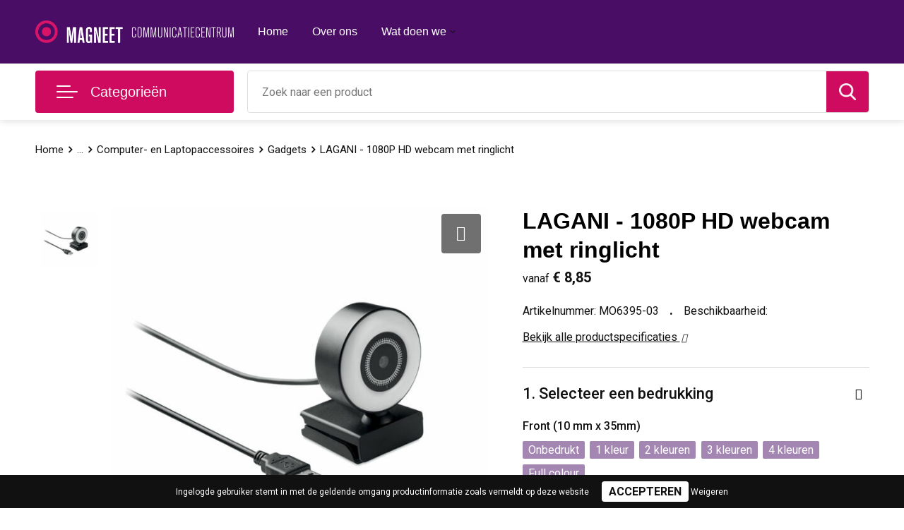

--- FILE ---
content_type: text/html; charset=UTF-8
request_url: https://www.relatiegeschenken.magneet.com/relatiegeschenken/elektronica-gadgets-en-usb/computer--en-laptopaccessoires/gadgets/lagani---1080p-hd-webcam-met-ringlicht
body_size: 30220
content:
<!DOCTYPE HTML>
<html lang="nl">
<head>
    <meta http-equiv="X-UA-Compatible" content="IE=Edge"/>
    <script type="text/javascript" nonce="aeczMeKSZGDvABdjeMLlPAf6IJE=">
        var baseUrl = '';
        var permalink = 'relatiegeschenken/elektronica-gadgets-en-usb/computer--en-laptopaccessoires/gadgets/lagani---1080p-hd-webcam-met-ringlicht';
    </script>
    <meta http-equiv="Content-Type" content="text/html;charset=UTF-8" />
<meta name="robots" content="index, follow" />
<meta name="description" content="Streaming 1080P HD webcam in ABS met ingebouwde microfoon en instelbare ringverlichting. Upgrade je thuiskantoor of werkruimte met deze ultieme webcam. Ideaal als je veel vergadert, belt of streamt op diverse online kanalen. Nooit meer zorgen over slechte belichting op je gezicht dankzij het LED ringlicht. Bereik een beeldkwaliteit die beter is dan de meeste ingebouwde camera&#039;s van moderne laptops. Sluit de webcam aan op je laptop of computer met de USB-kabel.Streaming 1080P HD webcam van ABS met ingebouwde microfoon en ringverlichting met diverse lichtstanden." />
<meta property="og:type" content="product" />
<meta property="og:title" content="LAGANI - 1080P HD webcam met ringlicht" />
<meta property="og:description" content="Streaming 1080P HD webcam in ABS met ingebouwde microfoon en instelbare ringverlichting. Upgrade je thuiskantoor of werkruimte met deze ultieme webcam. Ideaal als je veel vergadert, belt of streamt op diverse online kanalen. Nooit meer zorgen over slechte belichting op je gezicht dankzij het LED ringlicht. Bereik een beeldkwaliteit die beter is dan de meeste ingebouwde camera&#039;s van moderne laptops. Sluit de webcam aan op je laptop of computer met de USB-kabel.Streaming 1080P HD webcam van ABS met ingebouwde microfoon en ringverlichting met diverse lichtstanden." />
<meta property="og:image" content="https://fef5c1f60bff157bfd51-1d2043887f30fc26a838f63fac86383c.ssl.cf1.rackcdn.com/eabaf230f2e3f1851803052a62d1813934bdd111_600_600_fill.jpg" />
<meta property="og:url" content="https://www.relatiegeschenken.magneet.com/relatiegeschenken/elektronica-gadgets-en-usb/computer--en-laptopaccessoires/gadgets/lagani---1080p-hd-webcam-met-ringlicht" />
<meta name="viewport" content="width=device-width, initial-scale=1" />
<meta name="google-site-verification" content="zHlDVqBsPNmtlgV4mOGzmAxn-JUatqRfq8fjrs6sORc" />
<link rel="shortcut icon" type="image/x-icon" href="https://cb1bb26788cad7b5c9f1-a65d5f37bd782756b552092df1fc014d.ssl.cf1.rackcdn.com/faviconFile-1630919244.png" />
<link rel="canonical" href="https://www.relatiegeschenken.magneet.com/relatiegeschenken/elektronica-gadgets-en-usb/computer--en-laptopaccessoires/gadgets/lagani---1080p-hd-webcam-met-ringlicht" />
<link rel="stylesheet" type="text/css" href="/assets/15ae7fc8/css/style.css" />
<link rel="stylesheet" type="text/css" href="/uploads/css/installation.css" />
<link rel="stylesheet" type="text/css" href="/assets/4b9418a4/pager.css" />
<style type="text/css" media="screen">

        #configuration-placeholder-widget-693 a {
            
            color: #ffffff;
            
        }
        
</style>
<script type="text/javascript" nonce="aeczMeKSZGDvABdjeMLlPAf6IJE=">
// https://github.com/filamentgroup/loadCSS
    !function(e){"use strict"
    var n=function(n,t,o){function i(e){return f.body?e():void setTimeout(function(){i(e)})}var d,r,a,l,f=e.document,s=f.createElement("link"),u=o||"all"
    return t?d=t:(r=(f.body||f.getElementsByTagName("head")[0]).childNodes,d=r[r.length-1]),a=f.styleSheets,s.rel="stylesheet",s.href=n,s.media="only x",i(function(){d.parentNode.insertBefore(s,t?d:d.nextSibling)}),l=function(e){for(var n=s.href,t=a.length;t--;)if(a[t].href===n)return e()
    setTimeout(function(){l(e)})},s.addEventListener&&s.addEventListener("load",function(){this.media=u}),s.onloadcssdefined=l,l(function(){s.media!==u&&(s.media=u)}),s}
    "undefined"!=typeof exports?exports.loadCSS=n:e.loadCSS=n}("undefined"!=typeof global?global:this)
loadCSS("/assets/59283338/jquery-ui-1.8.21.custom.css");
loadCSS("/assets/45a91dcd/typeahead.css?v=20161031");
loadCSS("/assets/15ae7fc8/js/vendor/light-gallery/css/lightGallery.css");
loadCSS("/assets/b909a56a/css/screen.css");
(function(i,s,o,g,r,a,m){i['GoogleAnalyticsObject']=r;i[r]=i[r]||function(){
(i[r].q=i[r].q||[]).push(arguments)},i[r].l=1*new Date();a=s.createElement(o),
m=s.getElementsByTagName(o)[0];a.async=1;a.src=g;m.parentNode.insertBefore(a,m)
})(window,document,'script','//www.google-analytics.com/analytics.js','ga');
ga('create', 'G-WN7E6MTLLF', 'auto');
ga('set', 'anonymizeIp', true);
ga('send', 'pageview');
ga('require', 'ecommerce', 'ecommerce.js');
</script>
<title>LAGANI - 1080P HD webcam met ringlicht | Relatiegeschenken Magneet Communicatiecentrum</title>
    <script src="https://kit.fontawesome.com/4ad05399e1.js" crossorigin="anonymous"></script>
<link href="https://fonts.googleapis.com/css2?family=Roboto:ital,wght@0,400;0,500;0,700;1,400;1,500&display=swap" rel="stylesheet">

<!-- Google tag (gtag.js) -->
<script async src="https://www.googletagmanager.com/gtag/js?id=UA-73337942-2"></script>
<script>
  window.dataLayer = window.dataLayer || [];
  function gtag(){dataLayer.push(arguments);}
  gtag('js', new Date());
 
  gtag('config', 'UA-73337942-2');
</script></head>
<body lang="nl">
<!-- <script src="https://unpkg.com/magic-snowflakes/dist/snowflakes.min.js"></script>
<script>
    var sf = new Snowflakes({
        color: "#9ee8ff",
        count: 25
    });
</script> --><div id="container" class="logged-out productSet productSet-361875 category-248451 rootCategory-225024">
    <header>
    <div id="placeholder-header-top-wrapper">
        <div class="row collapse">
            <div id="placeholder-header-top"><div class="clear"></div></div>        </div>
    </div>

    <div id="placeholder-header-wrapper">
        <div class="row collapse">
            <div id="placeholder-header"><div id="configuration-placeholder-widget-688" data-loadbyajax="0" data-reloadbyajax="0" data-widgetid="19" class="widget widget-19 widget-duplicaat no-padding no-padding twelveColumnWidth" style=""><div id="configuration-placeholder-widget-644" data-loadbyajax="0" data-reloadbyajax="0" data-widgetid="12" class="widget widget-12 widget-afbeelding logo threeColumnWidth tabletSixColumnWidth mobileTwelveColumnWidth horizontal-margin" style=""><a href="/"><img style="" class="default-image" data-defaultimage="/uploads/editor/1632386347_Magneet-Communicatiecentrum-1.png" src="/uploads/editor/1632386347_Magneet-Communicatiecentrum-1.png" alt="Logo" /></a></div><!-- Time: 0.00025010108947754 --><div id="configuration-placeholder-widget-646" data-loadbyajax="0" data-reloadbyajax="0" data-widgetid="7" class="widget widget-7 widget-menu hoofdmenu mobile-tablet-hidden sixColumnWidth tabletTwelveColumnWidth mobileTwelveColumnWidth horizontal-margin" style=""><ul class="custom no-images" id="yw2">
<li class="custom-item item-0 url resource-352422" data-cachedresource="menu-352422" data-menutype="url"><a target="_self" href="/">Home</a></li>
<li class="custom-item item-1 url resource-352423" data-cachedresource="menu-352423" data-menutype="url"><a target="_blank" href="https://www.magneet.com/over-magneet/">Over ons</a></li>
<li class="custom-item item-2 url resource-352420 children" data-cachedresource="menu-352420" data-menutype="url"><a target="_self" href="/#">Wat doen we</a>
<ul>
<li class="custom-item item-0 url resource-353231" data-cachedresource="menu-353231" data-menutype="url"><a target="_blank" href="https://www.magneet.com/drukken-en-printen/">Drukken en printen</a></li>
<li class="custom-item item-1 url resource-353232" data-cachedresource="menu-353232" data-menutype="url"><a target="_blank" href="https://www.magneet.com/presenteer-je-bedrijf/">Presenteer je bedrijf</a></li>
<li class="custom-item item-2 url resource-353233" data-cachedresource="menu-353233" data-menutype="url"><a target="_blank" href="https://www.magneet.com/signing/">Laat je identiteit zien</a></li>
<li class="custom-item item-3 url resource-353234" data-cachedresource="menu-353234" data-menutype="url"><a target="_blank" href="https://www.magneet.com/compleet-geregeld/">Compleet geregeld</a></li>
<li class="custom-item item-4 url resource-353235" data-cachedresource="menu-353235" data-menutype="url"><a target="_blank" href="https://www.magneet.com/corona-veilige-omgeving/">Corona artikelen</a></li>
</ul>
</li>
</ul></div><!-- Time: 0.00064206123352051 --><div id="configuration-placeholder-widget-645" data-loadbyajax="0" data-reloadbyajax="0" data-widgetid="8" class="widget widget-8 widget-winkelwagen offerHide horizontal-margin" style=""><div class="cartDialog" id="shopping-cart-dialog-645">
<p class="row">Het product is aan de offerte toegevoegd</p></div>
<div class="cart-0">
    <span class="cart-price">€ 0,00</span>
    <div class="shoppingCart">
        <a><div class="cart-icon">
            <span class="item-counter">0</span>

                <svg version="1.1" id="_x31__px" xmlns="http://www.w3.org/2000/svg" xmlns:xlink="http://www.w3.org/1999/xlink" x="0px" y="0px"
	 viewBox="0 0 24 24" style="enable-background:new 0 0 24 24;" xml:space="preserve">
<style type="text/css">
	.st0{fill:#ffffff;}
</style>
<path class="st0" d="M18.5,24h-13C4.1,24,3,22.9,3,21.5v-19C3,1.1,4.1,0,5.5,0h13C19.9,0,21,1.1,21,2.5v19C21,22.9,19.9,24,18.5,24z
	 M5.5,1C4.7,1,4,1.7,4,2.5v19C4,22.3,4.7,23,5.5,23h13c0.8,0,1.5-0.7,1.5-1.5v-19C20,1.7,19.3,1,18.5,1H5.5z"/>
<path class="st0" d="M17.5,14h-11C6.2,14,6,13.8,6,13.5S6.2,13,6.5,13h11c0.3,0,0.5,0.2,0.5,0.5S17.8,14,17.5,14z"/>
<path class="st0" d="M17.5,18h-11C6.2,18,6,17.8,6,17.5S6.2,17,6.5,17h11c0.3,0,0.5,0.2,0.5,0.5S17.8,18,17.5,18z"/>
<path class="st0" d="M17.5,10h-11C6.2,10,6,9.8,6,9.5S6.2,9,6.5,9h11C17.8,9,18,9.2,18,9.5S17.8,10,17.5,10z"/>
<path class="st0" d="M12.5,6h-6C6.2,6,6,5.8,6,5.5S6.2,5,6.5,5h6C12.8,5,13,5.2,13,5.5S12.8,6,12.5,6z"/>
</svg>
                
        </div></a>
        <div class="shopping-cart-detail">
            <div class="items">
    <div class="shopping-cart" id="shopping-cart-645-1769428745">
<div class="">
<span class="empty">De winkelwagen is leeg!</span></div><div class="keys" style="display:none" title="/relatiegeschenken/elektronica-gadgets-en-usb/computer--en-laptopaccessoires/gadgets/lagani---1080p-hd-webcam-met-ringlicht"></div>
</div>
</div>
<div class="carttotal">
    <strong>Subtotaal:</strong>
    <span class="subtotal">€ 0,00</span>
</div>
<div class="cartfooter">
    <a href="/offerRequest">Afronden</a>
</div>
        </div>
    </div>
</div></div><!-- Time: 0.0047287940979004 --><div id="configuration-placeholder-widget-784" data-loadbyajax="0" data-reloadbyajax="0" data-widgetid="8" class="widget widget-8 widget-winkelwagen cartHide horizontal-margin" style=""><div class="cartDialog" id="shopping-cart-dialog-784">
<p class="row">Het product is aan de winkelmand toegevoegd</p></div><div class="zoekknop">
    <img id="search-pop" src="https://57e5f77c3915c5107909-3850d28ea2ad19caadcd47824dc23575.ssl.cf1.rackcdn.com/1598430857_zoeken4x.png" alt="Zoeken" width="100%" height="auto" />
</div>
<div class="cart-0">
    <span class="cart-price">€ 0,00</span>
    <div class="shoppingCart">
        <a><div class="cart-icon">
            <span class="item-counter">0</span>
            <?xml version="1.0" encoding="utf-8"?>
<!-- Generator: Adobe Illustrator 25.3.1, SVG Export Plug-In . SVG Version: 6.00 Build 0)  -->
<svg version="1.1" id="Layer_1" xmlns="http://www.w3.org/2000/svg" xmlns:xlink="http://www.w3.org/1999/xlink" x="0px" y="0px"
	 viewBox="0 0 512 512" style="enable-background:new 0 0 512 512;" xml:space="preserve">
<style type="text/css">
	.st0{fill:#FFFFFF;}
</style>
<g>
	<g>
		<path class="st0" d="M214.7,402.8c-24.8,0-45,20.2-45,45c0,24.8,20.2,45,45,45s45-20.2,45-45C259.7,423,239.5,402.8,214.7,402.8z
			 M214.7,467.7c-11,0-19.9-8.9-19.9-19.9c0-11,8.9-19.9,19.9-19.9s19.9,8.9,19.9,19.9C234.6,458.8,225.6,467.7,214.7,467.7z"/>
	</g>
</g>
<g>
	<g>
		<path class="st0" d="M372.6,402.8c-24.8,0-45,20.2-45,45c0,24.8,20.2,45,45,45s45-20.2,45-45C417.7,423,397.5,402.8,372.6,402.8z
			 M372.6,467.7c-11,0-19.9-8.9-19.9-19.9c0-11,8.9-19.9,19.9-19.9c11,0,19.9,8.9,19.9,19.9C392.5,458.8,383.6,467.7,372.6,467.7z"
			/>
	</g>
</g>
<g>
	<g>
		<path class="st0" d="M383.7,165.8H203.6c-6.9,0-12.6,5.6-12.6,12.6s5.6,12.6,12.6,12.6h180.1c6.9,0,12.6-5.6,12.6-12.6
			C396.3,171.4,390.7,165.8,383.7,165.8z"/>
	</g>
</g>
<g>
	<g>
		<path class="st0" d="M373.9,231H213.4c-6.9,0-12.6,5.6-12.6,12.6s5.6,12.6,12.6,12.6h160.5c6.9,0,12.6-5.6,12.6-12.6
			C386.5,236.7,380.9,231,373.9,231z"/>
	</g>
</g>
<g>
	<g>
		<path class="st0" d="M506.3,109.7c-4.8-5.9-11.9-9.3-19.5-9.3H95.3l-7.9-38.4c-1.7-8-7.1-14.7-14.6-18l-55.2-24
			C11.2,17.4,3.8,20.3,1,26.7c-2.8,6.4,0.2,13.8,6.5,16.5l55.2,24l60.8,295.3c2.4,11.6,12.8,20.1,24.6,20.1h301.2
			c6.9,0,12.6-5.6,12.6-12.6c0-6.9-5.6-12.6-12.6-12.6H148.2l-7.4-35.9h310.9c11.9,0,22.2-8.4,24.6-20.1l35.2-170.7
			C513,123.3,511.1,115.6,506.3,109.7z M451.7,296.3H135.6l-35.2-170.7l386.4,0L451.7,296.3z"/>
	</g>
</g>
</svg>

        </div></a>
        <div class="shopping-cart-detail">
            <div class="items">
    <div class="shopping-cart" id="shopping-cart-784-1769428745">
<div class="">
<span class="empty">De winkelwagen is leeg!</span></div><div class="keys" style="display:none" title="/relatiegeschenken/elektronica-gadgets-en-usb/computer--en-laptopaccessoires/gadgets/lagani---1080p-hd-webcam-met-ringlicht"></div>
</div>
</div>
<div class="carttotal">
    <strong>Subtotaal:</strong>
    <span class="subtotal">€ 0,00</span>
</div>
<div class="cartfooter">
    <a href="/checkout">Afrekenen</a>
</div>
        </div>
    </div>
</div></div><!-- Time: 0.003554105758667 --><div id="configuration-placeholder-widget-791" data-loadbyajax="0" data-reloadbyajax="0" data-widgetid="7" class="widget widget-7 widget-menu no-padding desktop-hide no-padding" style=""><div class="mobile-menu">

    <nav class="nav-bar">
        <section class="menu-toggle">
            <a><img class="open" src="https://57e5f77c3915c5107909-3850d28ea2ad19caadcd47824dc23575.ssl.cf1.rackcdn.com/1598451392_menubar.png" alt="Streepjes" /></a>
            <a><img class="close" src="https://57e5f77c3915c5107909-3850d28ea2ad19caadcd47824dc23575.ssl.cf1.rackcdn.com/1598451414_crossbar.png" alt="Kruisje" /></a>
        </section>

        <section class="logo">
            <span>Magneet Communicatiecentrum</span>
        </section>

        <section class="small-menu">
            <a href="tel:+31 (0) 10-462 24 22"><i class="fas fa-phone-alt"></i></a>
            <a href="mailto:info@magneet.com"><i class="fas fa-envelope"></i></a>
        </section>
    </nav>

    <aside class="nav-bar-menu">
        <ul class="custom no-images" id="yw3">
<li data-permalink="relatiegeschenken" data-isoutlet="" data-cachedresource="menu-354383" class="custom-item item-0 category resource-354383 children" title="Relatiegeschenken" data-menutype="category"><a href="https://www.relatiegeschenken.magneet.com/relatiegeschenken">Relatiegeschenken</a>
<ul>
<li data-permalink="relatiegeschenken/aanstekers" data-isoutlet="" data-cachedresource="category-228168" class="item-0 resource-228168 category-item" title="Aanstekers"><a href="https://www.relatiegeschenken.magneet.com/relatiegeschenken/aanstekers">Aanstekers</a></li>
<li data-permalink="relatiegeschenken/anti-stress" data-isoutlet="" data-cachedresource="category-228841" class="item-1 resource-228841 category-item" title="Anti-stress"><a href="https://www.relatiegeschenken.magneet.com/relatiegeschenken/anti-stress">Anti-stress</a></li>
<li data-permalink="relatiegeschenken/bidons-en-sportflessen" data-isoutlet="" data-cachedresource="category-226196" class="item-2 resource-226196 category-item" title="Bidons en Sportflessen"><a href="https://www.relatiegeschenken.magneet.com/relatiegeschenken/bidons-en-sportflessen">Bidons en Sportflessen</a></li>
<li data-permalink="relatiegeschenken/elektronica-gadgets-en-usb" data-isoutlet="" data-cachedresource="category-225189" class="item-3 resource-225189 category-item" title="Elektronica, Gadgets en USB"><a href="https://www.relatiegeschenken.magneet.com/relatiegeschenken/elektronica-gadgets-en-usb">Elektronica, Gadgets en USB</a></li>
<li data-permalink="relatiegeschenken/feestartikelen" data-isoutlet="" data-cachedresource="category-229137" class="item-4 resource-229137 category-item" title="Feestartikelen"><a href="https://www.relatiegeschenken.magneet.com/relatiegeschenken/feestartikelen">Feestartikelen</a></li>
<li data-permalink="relatiegeschenken/huis-tuin-en-keuken" data-isoutlet="" data-cachedresource="category-225124" class="item-5 resource-225124 category-item" title="Huis, Tuin en Keuken"><a href="https://www.relatiegeschenken.magneet.com/relatiegeschenken/huis-tuin-en-keuken">Huis, Tuin en Keuken</a></li>
<li data-permalink="relatiegeschenken/kantoor-en-zakelijk" data-isoutlet="" data-cachedresource="category-225046" class="item-6 resource-225046 category-item" title="Kantoor en Zakelijk"><a href="https://www.relatiegeschenken.magneet.com/relatiegeschenken/kantoor-en-zakelijk">Kantoor en Zakelijk</a></li>
<li data-permalink="relatiegeschenken/kerst" data-isoutlet="" data-cachedresource="category-229258" class="item-7 resource-229258 category-item" title="Kerst"><a href="https://www.relatiegeschenken.magneet.com/relatiegeschenken/kerst">Kerst</a></li>
<li data-permalink="relatiegeschenken/kinderen-peuters-en-babys" data-isoutlet="" data-cachedresource="category-228792" class="item-8 resource-228792 category-item" title="Kinderen, Peuters en Baby&#039;s"><a href="https://www.relatiegeschenken.magneet.com/relatiegeschenken/kinderen-peuters-en-babys">Kinderen, Peuters en Baby's</a></li>
<li data-permalink="relatiegeschenken/klokken-horloges-en-weerstations" data-isoutlet="" data-cachedresource="category-225889" class="item-9 resource-225889 category-item" title="Klokken, horloges en weerstations"><a href="https://www.relatiegeschenken.magneet.com/relatiegeschenken/klokken-horloges-en-weerstations">Klokken, horloges en weerstations</a></li>
<li data-permalink="relatiegeschenken/lampen-en-gereedschap" data-isoutlet="" data-cachedresource="category-225035" class="item-10 resource-225035 category-item" title="Lampen en Gereedschap"><a href="https://www.relatiegeschenken.magneet.com/relatiegeschenken/lampen-en-gereedschap">Lampen en Gereedschap</a></li>
<li data-permalink="relatiegeschenken/levensmiddelen" data-isoutlet="" data-cachedresource="category-229281" class="item-11 resource-229281 category-item" title="Levensmiddelen"><a href="https://www.relatiegeschenken.magneet.com/relatiegeschenken/levensmiddelen">Levensmiddelen</a></li>
<li data-permalink="relatiegeschenken/paraplus" data-isoutlet="" data-cachedresource="category-225602" class="item-12 resource-225602 category-item" title="Paraplu&#039;s"><a href="https://www.relatiegeschenken.magneet.com/relatiegeschenken/paraplus">Paraplu's</a></li>
<li data-permalink="relatiegeschenken/persoonlijke-verzorging" data-isoutlet="" data-cachedresource="category-225028" class="item-13 resource-225028 category-item" title="Persoonlijke verzorging"><a href="https://www.relatiegeschenken.magneet.com/relatiegeschenken/persoonlijke-verzorging">Persoonlijke verzorging</a></li>
<li data-permalink="relatiegeschenken/reisbenodigdheden" data-isoutlet="" data-cachedresource="category-225590" class="item-14 resource-225590 category-item" title="Reisbenodigdheden"><a href="https://www.relatiegeschenken.magneet.com/relatiegeschenken/reisbenodigdheden">Reisbenodigdheden</a></li>
<li data-permalink="relatiegeschenken/schrijfwaren" data-isoutlet="" data-cachedresource="category-225050" class="item-15 resource-225050 category-item" title="Schrijfwaren"><a href="https://www.relatiegeschenken.magneet.com/relatiegeschenken/schrijfwaren">Schrijfwaren</a></li>
<li data-permalink="relatiegeschenken/sleutelhangers-en-lanyards" data-isoutlet="" data-cachedresource="category-225636" class="item-16 resource-225636 category-item" title="Sleutelhangers en Lanyards"><a href="https://www.relatiegeschenken.magneet.com/relatiegeschenken/sleutelhangers-en-lanyards">Sleutelhangers en Lanyards</a></li>
<li data-permalink="relatiegeschenken/snoepgoed" data-isoutlet="" data-cachedresource="category-228247" class="item-17 resource-228247 category-item" title="Snoepgoed"><a href="https://www.relatiegeschenken.magneet.com/relatiegeschenken/snoepgoed">Snoepgoed</a></li>
<li data-permalink="relatiegeschenken/spellen-voor-binnen-en-buiten" data-isoutlet="" data-cachedresource="category-225659" class="item-18 resource-225659 category-item" title="Spellen voor binnen en buiten"><a href="https://www.relatiegeschenken.magneet.com/relatiegeschenken/spellen-voor-binnen-en-buiten">Spellen voor binnen en buiten</a></li>
<li data-permalink="relatiegeschenken/sport" data-isoutlet="" data-cachedresource="category-225314" class="item-19 resource-225314 category-item" title="Sport"><a href="https://www.relatiegeschenken.magneet.com/relatiegeschenken/sport">Sport</a></li>
<li data-permalink="relatiegeschenken/themapakketten" data-isoutlet="" data-cachedresource="category-297891" class="item-20 resource-297891 category-item" title="Themapakketten"><a href="https://www.relatiegeschenken.magneet.com/relatiegeschenken/themapakketten">Themapakketten</a></li>
<li data-permalink="relatiegeschenken/veiligheid-auto-en-fiets" data-isoutlet="" data-cachedresource="category-225083" class="item-21 resource-225083 category-item" title="Veiligheid, Auto en Fiets"><a href="https://www.relatiegeschenken.magneet.com/relatiegeschenken/veiligheid-auto-en-fiets">Veiligheid, Auto en Fiets</a></li>
<li data-permalink="relatiegeschenken/vrije-tijd-en-strand" data-isoutlet="" data-cachedresource="category-225072" class="item-22 resource-225072 category-item" title="Vrije tijd en Strand"><a href="https://www.relatiegeschenken.magneet.com/relatiegeschenken/vrije-tijd-en-strand">Vrije tijd en Strand</a></li>
<li data-permalink="relatiegeschenken/waterflesjes" data-isoutlet="" data-cachedresource="category-229265" class="item-23 resource-229265 category-item" title="Waterflesjes"><a href="https://www.relatiegeschenken.magneet.com/relatiegeschenken/waterflesjes">Waterflesjes</a></li>
</ul>
</li>
<li data-permalink="seizoen-geschenken" data-isoutlet="" data-cachedresource="menu-386015" class="custom-item item-1 category resource-386015 children" title="Seizoen geschenken" data-menutype="category"><a href="https://www.relatiegeschenken.magneet.com/seizoen-geschenken">Seizoen geschenken</a>
<ul>
<li data-permalink="seizoen-geschenken/lente" data-isoutlet="" data-cachedresource="category-386010" class="item-0 resource-386010 category-item" title="Lente"><a href="https://www.relatiegeschenken.magneet.com/seizoen-geschenken/lente">Lente</a></li>
<li data-permalink="seizoen-geschenken/zomer" data-isoutlet="" data-cachedresource="category-364659" class="item-1 resource-364659 category-item" title="Zomer"><a href="https://www.relatiegeschenken.magneet.com/seizoen-geschenken/zomer">Zomer</a></li>
<li data-permalink="seizoen-geschenken/herfst" data-isoutlet="" data-cachedresource="category-386011" class="item-2 resource-386011 category-item" title="Herfst"><a href="https://www.relatiegeschenken.magneet.com/seizoen-geschenken/herfst">Herfst</a></li>
<li data-permalink="seizoen-geschenken/winter" data-isoutlet="" data-cachedresource="category-386008" class="item-3 resource-386008 category-item" title="Winter"><a href="https://www.relatiegeschenken.magneet.com/seizoen-geschenken/winter">Winter</a></li>
</ul>
</li>
<li data-permalink="thema-geschenken" data-isoutlet="" data-cachedresource="menu-386014" class="custom-item item-2 category resource-386014 children" title="Thema geschenken" data-menutype="category"><a href="https://www.relatiegeschenken.magneet.com/thema-geschenken">Thema's</a>
<ul>
<li data-permalink="thema-geschenken/valentijn" data-isoutlet="" data-cachedresource="category-440937" class="item-0 resource-440937 category-item" title="Valentijn "><a href="https://www.relatiegeschenken.magneet.com/thema-geschenken/valentijn">Valentijn </a></li>
<li data-permalink="thema-geschenken/beurs-artikelen" data-isoutlet="" data-cachedresource="category-387136" class="item-1 resource-387136 category-item" title="Beurs artikelen"><a href="https://www.relatiegeschenken.magneet.com/thema-geschenken/beurs-artikelen">Beurs artikelen</a></li>
<li data-permalink="thema-geschenken/wereldmilieudag" data-isoutlet="" data-cachedresource="category-387810" class="item-2 resource-387810 category-item" title="Wereldmilieudag"><a href="https://www.relatiegeschenken.magneet.com/thema-geschenken/wereldmilieudag">Wereldmilieudag</a></li>
<li data-permalink="thema-geschenken/oudejaarsavond" data-isoutlet="" data-cachedresource="category-396214" class="item-3 resource-396214 category-item" title="Oudejaarsavond"><a href="https://www.relatiegeschenken.magneet.com/thema-geschenken/oudejaarsavond">Oudejaarsavond</a></li>
<li data-permalink="thema-geschenken/brievenbuspakketten" data-isoutlet="" data-cachedresource="category-364080" class="item-4 resource-364080 category-item" title="Brievenbuspakketten"><a href="https://www.relatiegeschenken.magneet.com/thema-geschenken/brievenbuspakketten">Brievenbuspakketten</a></li>
<li data-permalink="thema-geschenken/duurzame-geschenken" data-isoutlet="" data-cachedresource="category-386006" class="item-5 resource-386006 category-item" title="Duurzame geschenken"><a href="https://www.relatiegeschenken.magneet.com/thema-geschenken/duurzame-geschenken">Duurzame geschenken</a></li>
<li data-permalink="thema-geschenken/kerst-nieuwjaar" data-isoutlet="" data-cachedresource="category-387795" class="item-6 resource-387795 category-item" title="Kerst &amp; Nieuwjaar"><a href="https://www.relatiegeschenken.magneet.com/thema-geschenken/kerst-nieuwjaar">Kerst & Nieuwjaar</a></li>
<li data-permalink="thema-geschenken/pasen" data-isoutlet="" data-cachedresource="category-386013" class="item-7 resource-386013 category-item" title="Pasen "><a href="https://www.relatiegeschenken.magneet.com/thema-geschenken/pasen">Pasen </a></li>
<li data-permalink="thema-geschenken/sinterklaas" data-isoutlet="" data-cachedresource="category-387794" class="item-8 resource-387794 category-item" title="Sinterklaas"><a href="https://www.relatiegeschenken.magneet.com/thema-geschenken/sinterklaas">Sinterklaas</a></li>
</ul>
</li>
<li data-permalink="relatiegeschenken/kantoor-en-zakelijk" data-isoutlet="" data-cachedresource="menu-366571" class="custom-item item-3 category resource-366571 children" title="Kantoor en Zakelijk" data-menutype="category"><a href="https://www.relatiegeschenken.magneet.com/relatiegeschenken/kantoor-en-zakelijk">Kantoor en zakelijk</a>
<ul>
<li data-permalink="relatiegeschenken/kantoor-en-zakelijk/agendas" data-isoutlet="" data-cachedresource="category-252525" class="item-0 resource-252525 category-item" title="Agenda&#039;s"><a href="https://www.relatiegeschenken.magneet.com/relatiegeschenken/kantoor-en-zakelijk/agendas">Agenda's</a></li>
<li data-permalink="relatiegeschenken/kantoor-en-zakelijk/bureau-toebehoren" data-isoutlet="" data-cachedresource="category-225047" class="item-1 resource-225047 category-item" title="Bureau toebehoren"><a href="https://www.relatiegeschenken.magneet.com/relatiegeschenken/kantoor-en-zakelijk/bureau-toebehoren">Bureau toebehoren</a></li>
<li data-permalink="relatiegeschenken/kantoor-en-zakelijk/document-en-schrijfmappen" data-isoutlet="" data-cachedresource="category-225558" class="item-2 resource-225558 category-item" title="Document- en schrijfmappen"><a href="https://www.relatiegeschenken.magneet.com/relatiegeschenken/kantoor-en-zakelijk/document-en-schrijfmappen">Document- en schrijfmappen</a></li>
<li data-permalink="relatiegeschenken/kantoor-en-zakelijk/geschenksets" data-isoutlet="" data-cachedresource="category-245893" class="item-3 resource-245893 category-item" title="Geschenksets"><a href="https://www.relatiegeschenken.magneet.com/relatiegeschenken/kantoor-en-zakelijk/geschenksets">Geschenksets</a></li>
<li data-permalink="relatiegeschenken/kantoor-en-zakelijk/kalenders" data-isoutlet="" data-cachedresource="category-252522" class="item-4 resource-252522 category-item" title="Kalenders"><a href="https://www.relatiegeschenken.magneet.com/relatiegeschenken/kantoor-en-zakelijk/kalenders">Kalenders</a></li>
<li data-permalink="relatiegeschenken/kantoor-en-zakelijk/memos" data-isoutlet="" data-cachedresource="category-229351" class="item-5 resource-229351 category-item" title="Memo&#039;s"><a href="https://www.relatiegeschenken.magneet.com/relatiegeschenken/kantoor-en-zakelijk/memos">Memo's</a></li>
<li data-permalink="relatiegeschenken/kantoor-en-zakelijk/notitieboeken-en-schriften" data-isoutlet="" data-cachedresource="category-225547" class="item-6 resource-225547 category-item" title="Notitieboeken en Schriften"><a href="https://www.relatiegeschenken.magneet.com/relatiegeschenken/kantoor-en-zakelijk/notitieboeken-en-schriften">Notitieboeken en Schriften</a></li>
<li data-permalink="relatiegeschenken/kantoor-en-zakelijk/papier-en-memo-houders" data-isoutlet="" data-cachedresource="category-228473" class="item-7 resource-228473 category-item" title="Papier- en Memo houders"><a href="https://www.relatiegeschenken.magneet.com/relatiegeschenken/kantoor-en-zakelijk/papier-en-memo-houders">Papier- en Memo houders</a></li>
<li data-permalink="relatiegeschenken/kantoor-en-zakelijk/pennen-etuis" data-isoutlet="" data-cachedresource="category-229758" class="item-8 resource-229758 category-item" title="Pennen etui&#039;s"><a href="https://www.relatiegeschenken.magneet.com/relatiegeschenken/kantoor-en-zakelijk/pennen-etuis">Pennen etui's</a></li>
<li data-permalink="relatiegeschenken/kantoor-en-zakelijk/pennenhouders" data-isoutlet="" data-cachedresource="category-227266" class="item-9 resource-227266 category-item" title="Pennenhouders"><a href="https://www.relatiegeschenken.magneet.com/relatiegeschenken/kantoor-en-zakelijk/pennenhouders">Pennenhouders</a></li>
<li data-permalink="relatiegeschenken/kantoor-en-zakelijk/portemonnees" data-isoutlet="" data-cachedresource="category-227074" class="item-10 resource-227074 category-item" title="Portemonnees"><a href="https://www.relatiegeschenken.magneet.com/relatiegeschenken/kantoor-en-zakelijk/portemonnees">Portemonnees</a></li>
<li data-permalink="relatiegeschenken/kantoor-en-zakelijk/post-pen-en-geschenkverpakkingen" data-isoutlet="" data-cachedresource="category-228076" class="item-11 resource-228076 category-item" title="Post, Pen en Geschenkverpakkingen"><a href="https://www.relatiegeschenken.magneet.com/relatiegeschenken/kantoor-en-zakelijk/post-pen-en-geschenkverpakkingen">Post, Pen en Geschenkverpakkingen</a></li>
<li data-permalink="relatiegeschenken/kantoor-en-zakelijk/visitekaart-en-pashouders" data-isoutlet="" data-cachedresource="category-226668" class="item-12 resource-226668 category-item" title="Visitekaart- en Pashouders"><a href="https://www.relatiegeschenken.magneet.com/relatiegeschenken/kantoor-en-zakelijk/visitekaart-en-pashouders">Visitekaart- en Pashouders</a></li>
</ul>
</li>
<li data-permalink="tassen" data-isoutlet="" data-cachedresource="menu-354385" class="custom-item item-4 category resource-354385 children" title="Tassen" data-menutype="category"><a href="https://www.relatiegeschenken.magneet.com/tassen">Tassen</a>
<ul>
<li data-permalink="tassen/crossbody-tassen" data-isoutlet="" data-cachedresource="category-379673" class="item-0 resource-379673 category-item" title="Crossbody tassen"><a href="https://www.relatiegeschenken.magneet.com/tassen/crossbody-tassen">Crossbody tassen</a></li>
<li data-permalink="tassen/accessoires-voor-tassen" data-isoutlet="" data-cachedresource="category-228803" class="item-1 resource-228803 category-item" title="Accessoires voor tassen"><a href="https://www.relatiegeschenken.magneet.com/tassen/accessoires-voor-tassen">Accessoires voor tassen</a></li>
<li data-permalink="tassen/lunchtassen" data-isoutlet="" data-cachedresource="category-361527" class="item-2 resource-361527 category-item" title="Lunchtassen"><a href="https://www.relatiegeschenken.magneet.com/tassen/lunchtassen">Lunchtassen</a></li>
<li data-permalink="tassen/aktetassen" data-isoutlet="" data-cachedresource="category-246969" class="item-3 resource-246969 category-item" title="Aktetassen"><a href="https://www.relatiegeschenken.magneet.com/tassen/aktetassen">Aktetassen</a></li>
<li data-permalink="tassen/autotassen" data-isoutlet="" data-cachedresource="category-290105" class="item-4 resource-290105 category-item" title="Autotassen"><a href="https://www.relatiegeschenken.magneet.com/tassen/autotassen">Autotassen</a></li>
<li data-permalink="tassen/boodschappentassen" data-isoutlet="" data-cachedresource="category-228087" class="item-5 resource-228087 category-item" title="Boodschappentassen"><a href="https://www.relatiegeschenken.magneet.com/tassen/boodschappentassen">Boodschappentassen</a></li>
<li data-permalink="tassen/bowlingtassen" data-isoutlet="" data-cachedresource="category-297399" class="item-6 resource-297399 category-item" title="Bowlingtassen"><a href="https://www.relatiegeschenken.magneet.com/tassen/bowlingtassen">Bowlingtassen</a></li>
<li data-permalink="tassen/collegetassen" data-isoutlet="" data-cachedresource="category-231998" class="item-7 resource-231998 category-item" title="Collegetassen"><a href="https://www.relatiegeschenken.magneet.com/tassen/collegetassen">Collegetassen</a></li>
<li data-permalink="tassen/documententassen" data-isoutlet="" data-cachedresource="category-225498" class="item-8 resource-225498 category-item" title="Documententassen"><a href="https://www.relatiegeschenken.magneet.com/tassen/documententassen">Documententassen</a></li>
<li data-permalink="tassen/draagtassen" data-isoutlet="" data-cachedresource="category-281894" class="item-9 resource-281894 category-item" title="Draagtassen"><a href="https://www.relatiegeschenken.magneet.com/tassen/draagtassen">Draagtassen</a></li>
<li data-permalink="tassen/duffeltassen" data-isoutlet="" data-cachedresource="category-248193" class="item-10 resource-248193 category-item" title="Duffeltassen"><a href="https://www.relatiegeschenken.magneet.com/tassen/duffeltassen">Duffeltassen</a></li>
<li data-permalink="tassen/fietstassen" data-isoutlet="" data-cachedresource="category-233699" class="item-11 resource-233699 category-item" title="Fietstassen"><a href="https://www.relatiegeschenken.magneet.com/tassen/fietstassen">Fietstassen</a></li>
<li data-permalink="tassen/heuptassen" data-isoutlet="" data-cachedresource="category-226721" class="item-12 resource-226721 category-item" title="Heuptassen"><a href="https://www.relatiegeschenken.magneet.com/tassen/heuptassen">Heuptassen</a></li>
<li data-permalink="tassen/jute-tassen" data-isoutlet="" data-cachedresource="category-230237" class="item-13 resource-230237 category-item" title="Jute tassen"><a href="https://www.relatiegeschenken.magneet.com/tassen/jute-tassen">Jute tassen</a></li>
<li data-permalink="tassen/katoenen-draagtassen" data-isoutlet="" data-cachedresource="category-230210" class="item-14 resource-230210 category-item" title="Katoenen draagtassen"><a href="https://www.relatiegeschenken.magneet.com/tassen/katoenen-draagtassen">Katoenen draagtassen</a></li>
<li data-permalink="tassen/kledingtassen" data-isoutlet="" data-cachedresource="category-233594" class="item-15 resource-233594 category-item" title="Kledingtassen"><a href="https://www.relatiegeschenken.magneet.com/tassen/kledingtassen">Kledingtassen</a></li>
<li data-permalink="tassen/koeltassen-en-koelboxen" data-isoutlet="" data-cachedresource="category-225514" class="item-16 resource-225514 category-item" title="Koeltassen en Koelboxen"><a href="https://www.relatiegeschenken.magneet.com/tassen/koeltassen-en-koelboxen">Koeltassen en Koelboxen</a></li>
<li data-permalink="tassen/koffers-en-trolleys" data-isoutlet="" data-cachedresource="category-225502" class="item-17 resource-225502 category-item" title="Koffers en Trolleys"><a href="https://www.relatiegeschenken.magneet.com/tassen/koffers-en-trolleys">Koffers en Trolleys</a></li>
<li data-permalink="tassen/laptop-hoezen-en-tassen" data-isoutlet="" data-cachedresource="category-225472" class="item-18 resource-225472 category-item" title="Laptop hoezen en tassen"><a href="https://www.relatiegeschenken.magneet.com/tassen/laptop-hoezen-en-tassen">Laptop hoezen en tassen</a></li>
<li data-permalink="tassen/matrozentassen" data-isoutlet="" data-cachedresource="category-230345" class="item-19 resource-230345 category-item" title="Matrozentassen"><a href="https://www.relatiegeschenken.magneet.com/tassen/matrozentassen">Matrozentassen</a></li>
<li data-permalink="tassen/opbergtassen" data-isoutlet="" data-cachedresource="category-274683" class="item-20 resource-274683 category-item" title="Opbergtassen"><a href="https://www.relatiegeschenken.magneet.com/tassen/opbergtassen">Opbergtassen</a></li>
<li data-permalink="tassen/opvouwbare-tassen" data-isoutlet="" data-cachedresource="category-232054" class="item-21 resource-232054 category-item" title="Opvouwbare tassen"><a href="https://www.relatiegeschenken.magneet.com/tassen/opvouwbare-tassen">Opvouwbare tassen</a></li>
<li data-permalink="tassen/papieren-tassen" data-isoutlet="" data-cachedresource="category-229121" class="item-22 resource-229121 category-item" title="Papieren tassen"><a href="https://www.relatiegeschenken.magneet.com/tassen/papieren-tassen">Papieren tassen</a></li>
<li data-permalink="tassen/promotietassen" data-isoutlet="" data-cachedresource="category-232121" class="item-23 resource-232121 category-item" title="Promotietassen"><a href="https://www.relatiegeschenken.magneet.com/tassen/promotietassen">Promotietassen</a></li>
<li data-permalink="tassen/reistassen" data-isoutlet="" data-cachedresource="category-225490" class="item-24 resource-225490 category-item" title="Reistassen"><a href="https://www.relatiegeschenken.magneet.com/tassen/reistassen">Reistassen</a></li>
<li data-permalink="tassen/rugzakken" data-isoutlet="" data-cachedresource="category-225466" class="item-25 resource-225466 category-item" title="Rugzakken"><a href="https://www.relatiegeschenken.magneet.com/tassen/rugzakken">Rugzakken</a></li>
<li data-permalink="tassen/schoenentassen" data-isoutlet="" data-cachedresource="category-233601" class="item-26 resource-233601 category-item" title="Schoenentassen"><a href="https://www.relatiegeschenken.magneet.com/tassen/schoenentassen">Schoenentassen</a></li>
<li data-permalink="tassen/schoudertassen" data-isoutlet="" data-cachedresource="category-227517" class="item-27 resource-227517 category-item" title="Schoudertassen"><a href="https://www.relatiegeschenken.magneet.com/tassen/schoudertassen">Schoudertassen</a></li>
<li data-permalink="tassen/sporttassen" data-isoutlet="" data-cachedresource="category-225487" class="item-28 resource-225487 category-item" title="Sporttassen"><a href="https://www.relatiegeschenken.magneet.com/tassen/sporttassen">Sporttassen</a></li>
<li data-permalink="tassen/strandtassen" data-isoutlet="" data-cachedresource="category-231911" class="item-29 resource-231911 category-item" title="Strandtassen"><a href="https://www.relatiegeschenken.magneet.com/tassen/strandtassen">Strandtassen</a></li>
<li data-permalink="tassen/tablettassen" data-isoutlet="" data-cachedresource="category-225736" class="item-30 resource-225736 category-item" title="Tablettassen"><a href="https://www.relatiegeschenken.magneet.com/tassen/tablettassen">Tablettassen</a></li>
<li data-permalink="tassen/toilettassen" data-isoutlet="" data-cachedresource="category-225478" class="item-31 resource-225478 category-item" title="Toilettassen"><a href="https://www.relatiegeschenken.magneet.com/tassen/toilettassen">Toilettassen</a></li>
<li data-permalink="tassen/waterbestendige-tassen" data-isoutlet="" data-cachedresource="category-227542" class="item-32 resource-227542 category-item" title="Waterbestendige tassen"><a href="https://www.relatiegeschenken.magneet.com/tassen/waterbestendige-tassen">Waterbestendige tassen</a></li>
<li data-permalink="tassen/reistassensets" data-isoutlet="" data-cachedresource="category-389114" class="item-33 resource-389114 category-item" title="Reistassensets"><a href="https://www.relatiegeschenken.magneet.com/tassen/reistassensets">Reistassensets</a></li>
<li data-permalink="tassen/golftassen" data-isoutlet="" data-cachedresource="category-430317" class="item-34 resource-430317 category-item" title="Golftassen"><a href="https://www.relatiegeschenken.magneet.com/tassen/golftassen">Golftassen</a></li>
<li data-permalink="tassen/goodiebags" data-isoutlet="" data-cachedresource="category-439737" class="item-35 resource-439737 category-item" title="Goodiebags"><a href="https://www.relatiegeschenken.magneet.com/tassen/goodiebags">Goodiebags</a></li>
</ul>
</li>
<li data-permalink="textiel" data-isoutlet="" data-cachedresource="menu-354384" class="custom-item item-5 category resource-354384 children" title="Textiel" data-menutype="category"><a href="https://www.relatiegeschenken.magneet.com/textiel">Textiel</a>
<ul>
<li data-permalink="textiel/badtextiel-en-douche" data-isoutlet="" data-cachedresource="category-226889" class="item-0 resource-226889 category-item" title="Badtextiel en Douche"><a href="https://www.relatiegeschenken.magneet.com/textiel/badtextiel-en-douche">Badtextiel en Douche</a></li>
<li data-permalink="textiel/blazers" data-isoutlet="" data-cachedresource="category-331107" class="item-1 resource-331107 category-item" title="Blazers"><a href="https://www.relatiegeschenken.magneet.com/textiel/blazers">Blazers</a></li>
<li data-permalink="textiel/bodywarmers" data-isoutlet="" data-cachedresource="category-225824" class="item-2 resource-225824 category-item" title="Bodywarmers"><a href="https://www.relatiegeschenken.magneet.com/textiel/bodywarmers">Bodywarmers</a></li>
<li data-permalink="textiel/broeken-en-rokken" data-isoutlet="" data-cachedresource="category-307746" class="item-3 resource-307746 category-item" title="Broeken en Rokken"><a href="https://www.relatiegeschenken.magneet.com/textiel/broeken-en-rokken">Broeken en Rokken</a></li>
<li data-permalink="textiel/caps-hoeden-en-mutsen" data-isoutlet="" data-cachedresource="category-229544" class="item-4 resource-229544 category-item" title="Caps, Hoeden en Mutsen"><a href="https://www.relatiegeschenken.magneet.com/textiel/caps-hoeden-en-mutsen">Caps, Hoeden en Mutsen</a></li>
<li data-permalink="textiel/dekens-fleecedekens-en-kussens" data-isoutlet="" data-cachedresource="category-226219" class="item-5 resource-226219 category-item" title="Dekens, Fleecedekens en Kussens"><a href="https://www.relatiegeschenken.magneet.com/textiel/dekens-fleecedekens-en-kussens">Dekens, Fleecedekens en Kussens</a></li>
<li data-permalink="textiel/gilets" data-isoutlet="" data-cachedresource="category-336857" class="item-6 resource-336857 category-item" title="Gilets"><a href="https://www.relatiegeschenken.magneet.com/textiel/gilets">Gilets</a></li>
<li data-permalink="textiel/handschoenen-en-sjaals" data-isoutlet="" data-cachedresource="category-230907" class="item-7 resource-230907 category-item" title="Handschoenen en Sjaals"><a href="https://www.relatiegeschenken.magneet.com/textiel/handschoenen-en-sjaals">Handschoenen en Sjaals</a></li>
<li data-permalink="textiel/jassen" data-isoutlet="" data-cachedresource="category-225808" class="item-8 resource-225808 category-item" title="Jassen"><a href="https://www.relatiegeschenken.magneet.com/textiel/jassen">Jassen</a></li>
<li data-permalink="textiel/kledingaccessoires" data-isoutlet="" data-cachedresource="category-225119" class="item-9 resource-225119 category-item" title="Kledingaccessoires"><a href="https://www.relatiegeschenken.magneet.com/textiel/kledingaccessoires">Kledingaccessoires</a></li>
<li data-permalink="textiel/ondergoed-sokken-en-nachtkleding" data-isoutlet="" data-cachedresource="category-295890" class="item-10 resource-295890 category-item" title="Ondergoed, Sokken en Nachtkleding"><a href="https://www.relatiegeschenken.magneet.com/textiel/ondergoed-sokken-en-nachtkleding">Ondergoed, Sokken en Nachtkleding</a></li>
<li data-permalink="textiel/overhemden" data-isoutlet="" data-cachedresource="category-241444" class="item-11 resource-241444 category-item" title="Overhemden"><a href="https://www.relatiegeschenken.magneet.com/textiel/overhemden">Overhemden</a></li>
<li data-permalink="textiel/peuters-en-babys" data-isoutlet="" data-cachedresource="category-255900" class="item-12 resource-255900 category-item" title="Peuters en Baby&#039;s"><a href="https://www.relatiegeschenken.magneet.com/textiel/peuters-en-babys">Peuters en Baby's</a></li>
<li data-permalink="textiel/polos" data-isoutlet="" data-cachedresource="category-230033" class="item-13 resource-230033 category-item" title="Polo&#039;s"><a href="https://www.relatiegeschenken.magneet.com/textiel/polos">Polo's</a></li>
<li data-permalink="textiel/regenkleding" data-isoutlet="" data-cachedresource="category-232469" class="item-14 resource-232469 category-item" title="Regenkleding"><a href="https://www.relatiegeschenken.magneet.com/textiel/regenkleding">Regenkleding</a></li>
<li data-permalink="textiel/schoenen" data-isoutlet="" data-cachedresource="category-315162" class="item-15 resource-315162 category-item" title="Schoenen"><a href="https://www.relatiegeschenken.magneet.com/textiel/schoenen">Schoenen</a></li>
<li data-permalink="textiel/sweaters" data-isoutlet="" data-cachedresource="category-238012" class="item-16 resource-238012 category-item" title="Sweaters"><a href="https://www.relatiegeschenken.magneet.com/textiel/sweaters">Sweaters</a></li>
<li data-permalink="textiel/t-shirts" data-isoutlet="" data-cachedresource="category-236322" class="item-17 resource-236322 category-item" title="T-Shirts"><a href="https://www.relatiegeschenken.magneet.com/textiel/t-shirts">T-Shirts</a></li>
<li data-permalink="textiel/vesten" data-isoutlet="" data-cachedresource="category-237073" class="item-18 resource-237073 category-item" title="Vesten"><a href="https://www.relatiegeschenken.magneet.com/textiel/vesten">Vesten</a></li>
</ul>
</li>
<li data-permalink="werkkleding" data-isoutlet="" data-cachedresource="menu-354386" class="custom-item item-6 category resource-354386 children" title="Werkkleding" data-menutype="category"><a href="https://www.relatiegeschenken.magneet.com/werkkleding">Werkkleding</a>
<ul>
<li data-permalink="werkkleding/hoteltextiel" data-isoutlet="" data-cachedresource="category-395069" class="item-0 resource-395069 category-item" title="Hoteltextiel"><a href="https://www.relatiegeschenken.magneet.com/werkkleding/hoteltextiel">Hoteltextiel</a></li>
<li data-permalink="werkkleding/been-en-voetbescherming" data-isoutlet="" data-cachedresource="category-323716" class="item-1 resource-323716 category-item" title="Been- en voetbescherming"><a href="https://www.relatiegeschenken.magneet.com/werkkleding/been-en-voetbescherming">Been- en voetbescherming</a></li>
<li data-permalink="werkkleding/bodywarmers" data-isoutlet="" data-cachedresource="category-257730" class="item-2 resource-257730 category-item" title="Bodywarmers"><a href="https://www.relatiegeschenken.magneet.com/werkkleding/bodywarmers">Bodywarmers</a></li>
<li data-permalink="werkkleding/broeken-en-rokken" data-isoutlet="" data-cachedresource="category-258198" class="item-3 resource-258198 category-item" title="Broeken en Rokken"><a href="https://www.relatiegeschenken.magneet.com/werkkleding/broeken-en-rokken">Broeken en Rokken</a></li>
<li data-permalink="werkkleding/caps-hoeden-en-mutsen" data-isoutlet="" data-cachedresource="category-298365" class="item-4 resource-298365 category-item" title="Caps, Hoeden en Mutsen"><a href="https://www.relatiegeschenken.magneet.com/werkkleding/caps-hoeden-en-mutsen">Caps, Hoeden en Mutsen</a></li>
<li data-permalink="werkkleding/ehbo" data-isoutlet="" data-cachedresource="category-288264" class="item-5 resource-288264 category-item" title="E.H.B.O."><a href="https://www.relatiegeschenken.magneet.com/werkkleding/ehbo">E.H.B.O.</a></li>
<li data-permalink="werkkleding/gereedschap" data-isoutlet="" data-cachedresource="category-245717" class="item-6 resource-245717 category-item" title="Gereedschap"><a href="https://www.relatiegeschenken.magneet.com/werkkleding/gereedschap">Gereedschap</a></li>
<li data-permalink="werkkleding/gilets" data-isoutlet="" data-cachedresource="category-310140" class="item-7 resource-310140 category-item" title="Gilets"><a href="https://www.relatiegeschenken.magneet.com/werkkleding/gilets">Gilets</a></li>
<li data-permalink="werkkleding/handschoenen-en-sjaals" data-isoutlet="" data-cachedresource="category-319427" class="item-8 resource-319427 category-item" title="Handschoenen en Sjaals"><a href="https://www.relatiegeschenken.magneet.com/werkkleding/handschoenen-en-sjaals">Handschoenen en Sjaals</a></li>
<li data-permalink="werkkleding/jassen" data-isoutlet="" data-cachedresource="category-300527" class="item-9 resource-300527 category-item" title="Jassen"><a href="https://www.relatiegeschenken.magneet.com/werkkleding/jassen">Jassen</a></li>
<li data-permalink="werkkleding/kledingaccessoires" data-isoutlet="" data-cachedresource="category-329532" class="item-10 resource-329532 category-item" title="Kledingaccessoires"><a href="https://www.relatiegeschenken.magneet.com/werkkleding/kledingaccessoires">Kledingaccessoires</a></li>
<li data-permalink="werkkleding/ondergoed-en-sokken" data-isoutlet="" data-cachedresource="category-319248" class="item-11 resource-319248 category-item" title="Ondergoed en Sokken"><a href="https://www.relatiegeschenken.magneet.com/werkkleding/ondergoed-en-sokken">Ondergoed en Sokken</a></li>
<li data-permalink="werkkleding/overalls" data-isoutlet="" data-cachedresource="category-258304" class="item-12 resource-258304 category-item" title="Overalls"><a href="https://www.relatiegeschenken.magneet.com/werkkleding/overalls">Overalls</a></li>
<li data-permalink="werkkleding/overhemden" data-isoutlet="" data-cachedresource="category-350182" class="item-13 resource-350182 category-item" title="Overhemden"><a href="https://www.relatiegeschenken.magneet.com/werkkleding/overhemden">Overhemden</a></li>
<li data-permalink="werkkleding/polos" data-isoutlet="" data-cachedresource="category-299556" class="item-14 resource-299556 category-item" title="Polo&#039;s"><a href="https://www.relatiegeschenken.magneet.com/werkkleding/polos">Polo's</a></li>
<li data-permalink="werkkleding/reflecterende-polos" data-isoutlet="" data-cachedresource="category-341422" class="item-15 resource-341422 category-item" title="Reflecterende polo&#039;s"><a href="https://www.relatiegeschenken.magneet.com/werkkleding/reflecterende-polos">Reflecterende polo's</a></li>
<li data-permalink="werkkleding/reflecterende-vesten" data-isoutlet="" data-cachedresource="category-329324" class="item-16 resource-329324 category-item" title="Reflecterende vesten"><a href="https://www.relatiegeschenken.magneet.com/werkkleding/reflecterende-vesten">Reflecterende vesten</a></li>
<li data-permalink="werkkleding/regenkleding" data-isoutlet="" data-cachedresource="category-310641" class="item-17 resource-310641 category-item" title="Regenkleding"><a href="https://www.relatiegeschenken.magneet.com/werkkleding/regenkleding">Regenkleding</a></li>
<li data-permalink="werkkleding/restauranttextiel" data-isoutlet="" data-cachedresource="category-345638" class="item-18 resource-345638 category-item" title="Restauranttextiel"><a href="https://www.relatiegeschenken.magneet.com/werkkleding/restauranttextiel">Restauranttextiel</a></li>
<li data-permalink="werkkleding/schoenen" data-isoutlet="" data-cachedresource="category-300481" class="item-19 resource-300481 category-item" title="Schoenen"><a href="https://www.relatiegeschenken.magneet.com/werkkleding/schoenen">Schoenen</a></li>
<li data-permalink="werkkleding/schorten-en-sloven" data-isoutlet="" data-cachedresource="category-307917" class="item-20 resource-307917 category-item" title="Schorten en Sloven"><a href="https://www.relatiegeschenken.magneet.com/werkkleding/schorten-en-sloven">Schorten en Sloven</a></li>
<li data-permalink="werkkleding/sweaters" data-isoutlet="" data-cachedresource="category-245921" class="item-21 resource-245921 category-item" title="Sweaters"><a href="https://www.relatiegeschenken.magneet.com/werkkleding/sweaters">Sweaters</a></li>
<li data-permalink="werkkleding/t-shirts" data-isoutlet="" data-cachedresource="category-300349" class="item-22 resource-300349 category-item" title="T-Shirts"><a href="https://www.relatiegeschenken.magneet.com/werkkleding/t-shirts">T-Shirts</a></li>
<li data-permalink="werkkleding/veiligheidssignalering-en-verlichting" data-isoutlet="" data-cachedresource="category-328822" class="item-23 resource-328822 category-item" title="Veiligheidssignalering en Verlichting"><a href="https://www.relatiegeschenken.magneet.com/werkkleding/veiligheidssignalering-en-verlichting">Veiligheidssignalering en Verlichting</a></li>
<li data-permalink="werkkleding/veiligheidsvesten-en-veiligheidshesjes" data-isoutlet="" data-cachedresource="category-310557" class="item-24 resource-310557 category-item" title="Veiligheidsvesten en Veiligheidshesjes"><a href="https://www.relatiegeschenken.magneet.com/werkkleding/veiligheidsvesten-en-veiligheidshesjes">Veiligheidsvesten en Veiligheidshesjes</a></li>
<li data-permalink="werkkleding/vesten" data-isoutlet="" data-cachedresource="category-337734" class="item-25 resource-337734 category-item" title="Vesten"><a href="https://www.relatiegeschenken.magneet.com/werkkleding/vesten">Vesten</a></li>
<li data-permalink="werkkleding/oog-en-gelaatsbescherming" data-isoutlet="" data-cachedresource="category-381607" class="item-26 resource-381607 category-item" title="Oog- en gelaatsbescherming"><a href="https://www.relatiegeschenken.magneet.com/werkkleding/oog-en-gelaatsbescherming">Oog- en gelaatsbescherming</a></li>
<li data-permalink="werkkleding/hoofdbescherming" data-isoutlet="" data-cachedresource="category-442118" class="item-27 resource-442118 category-item" title="Hoofdbescherming"><a href="https://www.relatiegeschenken.magneet.com/werkkleding/hoofdbescherming">Hoofdbescherming</a></li>
<li data-permalink="werkkleding/gehoorbescherming" data-isoutlet="" data-cachedresource="category-442156" class="item-28 resource-442156 category-item" title="Gehoorbescherming"><a href="https://www.relatiegeschenken.magneet.com/werkkleding/gehoorbescherming">Gehoorbescherming</a></li>
<li data-permalink="werkkleding/ademhalingsbescherming" data-isoutlet="" data-cachedresource="category-442160" class="item-29 resource-442160 category-item" title="Ademhalingsbescherming"><a href="https://www.relatiegeschenken.magneet.com/werkkleding/ademhalingsbescherming">Ademhalingsbescherming</a></li>
</ul>
</li>
<li data-permalink="sport" data-isoutlet="" data-cachedresource="menu-354387" class="custom-item item-7 category resource-354387 children" title="Sport" data-menutype="category"><a href="https://www.relatiegeschenken.magneet.com/sport">Sport</a>
<ul>
<li data-permalink="sport/bodywarmers" data-isoutlet="" data-cachedresource="category-335259" class="item-0 resource-335259 category-item" title="Bodywarmers"><a href="https://www.relatiegeschenken.magneet.com/sport/bodywarmers">Bodywarmers</a></li>
<li data-permalink="sport/broeken" data-isoutlet="" data-cachedresource="category-238489" class="item-1 resource-238489 category-item" title="Broeken"><a href="https://www.relatiegeschenken.magneet.com/sport/broeken">Broeken</a></li>
<li data-permalink="sport/caps-hoeden-en-mutsen" data-isoutlet="" data-cachedresource="category-323966" class="item-2 resource-323966 category-item" title="Caps, Hoeden en Mutsen"><a href="https://www.relatiegeschenken.magneet.com/sport/caps-hoeden-en-mutsen">Caps, Hoeden en Mutsen</a></li>
<li data-permalink="sport/gilets" data-isoutlet="" data-cachedresource="category-317731" class="item-3 resource-317731 category-item" title="Gilets"><a href="https://www.relatiegeschenken.magneet.com/sport/gilets">Gilets</a></li>
<li data-permalink="sport/handschoenen-en-sjaals" data-isoutlet="" data-cachedresource="category-323942" class="item-4 resource-323942 category-item" title="Handschoenen en Sjaals"><a href="https://www.relatiegeschenken.magneet.com/sport/handschoenen-en-sjaals">Handschoenen en Sjaals</a></li>
<li data-permalink="sport/jassen" data-isoutlet="" data-cachedresource="category-261988" class="item-5 resource-261988 category-item" title="Jassen"><a href="https://www.relatiegeschenken.magneet.com/sport/jassen">Jassen</a></li>
<li data-permalink="sport/kleding-sets" data-isoutlet="" data-cachedresource="category-330337" class="item-6 resource-330337 category-item" title="Kleding sets"><a href="https://www.relatiegeschenken.magneet.com/sport/kleding-sets">Kleding sets</a></li>
<li data-permalink="sport/ondergoed-en-sokken" data-isoutlet="" data-cachedresource="category-262002" class="item-7 resource-262002 category-item" title="Ondergoed en Sokken"><a href="https://www.relatiegeschenken.magneet.com/sport/ondergoed-en-sokken">Ondergoed en Sokken</a></li>
<li data-permalink="sport/polos" data-isoutlet="" data-cachedresource="category-261145" class="item-8 resource-261145 category-item" title="Polo&#039;s"><a href="https://www.relatiegeschenken.magneet.com/sport/polos">Polo's</a></li>
<li data-permalink="sport/sportaccessoires" data-isoutlet="" data-cachedresource="category-254172" class="item-9 resource-254172 category-item" title="Sportaccessoires"><a href="https://www.relatiegeschenken.magneet.com/sport/sportaccessoires">Sportaccessoires</a></li>
<li data-permalink="sport/sweaters" data-isoutlet="" data-cachedresource="category-262569" class="item-10 resource-262569 category-item" title="Sweaters"><a href="https://www.relatiegeschenken.magneet.com/sport/sweaters">Sweaters</a></li>
<li data-permalink="sport/t-shirts" data-isoutlet="" data-cachedresource="category-257015" class="item-11 resource-257015 category-item" title="T-Shirts"><a href="https://www.relatiegeschenken.magneet.com/sport/t-shirts">T-Shirts</a></li>
<li data-permalink="sport/trainingspakken" data-isoutlet="" data-cachedresource="category-336384" class="item-12 resource-336384 category-item" title="Trainingspakken"><a href="https://www.relatiegeschenken.magneet.com/sport/trainingspakken">Trainingspakken</a></li>
<li data-permalink="sport/vesten" data-isoutlet="" data-cachedresource="category-340972" class="item-13 resource-340972 category-item" title="Vesten"><a href="https://www.relatiegeschenken.magneet.com/sport/vesten">Vesten</a></li>
<li data-permalink="sport/zweetbandjes" data-isoutlet="" data-cachedresource="category-351762" class="item-14 resource-351762 category-item" title="Zweetbandjes"><a href="https://www.relatiegeschenken.magneet.com/sport/zweetbandjes">Zweetbandjes</a></li>
<li data-permalink="sport/zwemkleding" data-isoutlet="" data-cachedresource="category-349653" class="item-15 resource-349653 category-item" title="Zwemkleding"><a href="https://www.relatiegeschenken.magneet.com/sport/zwemkleding">Zwemkleding</a></li>
</ul>
</li>
<li class="custom-item item-8 category resource-352435" data-cachedresource="menu-352435" data-menutype="category"><a target="_self" href="https://www.relatiegeschenken.magneet.com/relatiegeschenken/paraplus">Paraplu's</a></li>
<li data-permalink="relatiegeschenken/schrijfwaren" data-isoutlet="" data-cachedresource="menu-352436" class="custom-item item-9 category resource-352436 children" title="Schrijfwaren" data-menutype="category"><a href="https://www.relatiegeschenken.magneet.com/relatiegeschenken/schrijfwaren">Pennen</a>
<ul>
<li data-permalink="relatiegeschenken/schrijfwaren/accessoires-voor-pennen" data-isoutlet="" data-cachedresource="category-282794" class="item-0 resource-282794 category-item" title="accessoires voor pennen"><a href="https://www.relatiegeschenken.magneet.com/relatiegeschenken/schrijfwaren/accessoires-voor-pennen">accessoires voor pennen</a></li>
<li data-permalink="relatiegeschenken/schrijfwaren/balpennen" data-isoutlet="" data-cachedresource="category-225452" class="item-1 resource-225452 category-item" title="Balpennen"><a href="https://www.relatiegeschenken.magneet.com/relatiegeschenken/schrijfwaren/balpennen">Balpennen</a></li>
<li data-permalink="relatiegeschenken/schrijfwaren/houten-pennen" data-isoutlet="" data-cachedresource="category-225439" class="item-2 resource-225439 category-item" title="Houten pennen"><a href="https://www.relatiegeschenken.magneet.com/relatiegeschenken/schrijfwaren/houten-pennen">Houten pennen</a></li>
<li data-permalink="relatiegeschenken/schrijfwaren/kinderschrijfwaren" data-isoutlet="" data-cachedresource="category-230206" class="item-3 resource-230206 category-item" title="Kinderschrijfwaren"><a href="https://www.relatiegeschenken.magneet.com/relatiegeschenken/schrijfwaren/kinderschrijfwaren">Kinderschrijfwaren</a></li>
<li data-permalink="relatiegeschenken/schrijfwaren/luxe-pennen" data-isoutlet="" data-cachedresource="category-225796" class="item-4 resource-225796 category-item" title="Luxe pennen"><a href="https://www.relatiegeschenken.magneet.com/relatiegeschenken/schrijfwaren/luxe-pennen">Luxe pennen</a></li>
<li data-permalink="relatiegeschenken/schrijfwaren/markeerstiften" data-isoutlet="" data-cachedresource="category-230824" class="item-5 resource-230824 category-item" title="Markeerstiften"><a href="https://www.relatiegeschenken.magneet.com/relatiegeschenken/schrijfwaren/markeerstiften">Markeerstiften</a></li>
<li data-permalink="relatiegeschenken/schrijfwaren/multifunctionele-pennen" data-isoutlet="" data-cachedresource="category-225782" class="item-6 resource-225782 category-item" title="Multifunctionele pennen"><a href="https://www.relatiegeschenken.magneet.com/relatiegeschenken/schrijfwaren/multifunctionele-pennen">Multifunctionele pennen</a></li>
<li data-permalink="relatiegeschenken/schrijfwaren/pennen-in-unieke-vormen" data-isoutlet="" data-cachedresource="category-230803" class="item-7 resource-230803 category-item" title="Pennen in unieke vormen"><a href="https://www.relatiegeschenken.magneet.com/relatiegeschenken/schrijfwaren/pennen-in-unieke-vormen">Pennen in unieke vormen</a></li>
<li data-permalink="relatiegeschenken/schrijfwaren/pennensets" data-isoutlet="" data-cachedresource="category-225444" class="item-8 resource-225444 category-item" title="Pennensets"><a href="https://www.relatiegeschenken.magneet.com/relatiegeschenken/schrijfwaren/pennensets">Pennensets</a></li>
<li data-permalink="relatiegeschenken/schrijfwaren/potloden" data-isoutlet="" data-cachedresource="category-225052" class="item-9 resource-225052 category-item" title="Potloden"><a href="https://www.relatiegeschenken.magneet.com/relatiegeschenken/schrijfwaren/potloden">Potloden</a></li>
<li data-permalink="relatiegeschenken/schrijfwaren/touchpennen" data-isoutlet="" data-cachedresource="category-225266" class="item-10 resource-225266 category-item" title="Touchpennen"><a href="https://www.relatiegeschenken.magneet.com/relatiegeschenken/schrijfwaren/touchpennen">Touchpennen</a></li>
<li data-permalink="relatiegeschenken/schrijfwaren/vulpennen" data-isoutlet="" data-cachedresource="category-234297" class="item-11 resource-234297 category-item" title="Vulpennen"><a href="https://www.relatiegeschenken.magneet.com/relatiegeschenken/schrijfwaren/vulpennen">Vulpennen</a></li>
</ul>
</li>
<li class="custom-item item-10 category resource-353239" data-cachedresource="menu-353239" data-menutype="category"><a target="_self" href="https://www.relatiegeschenken.magneet.com/relatiegeschenken/elektronica-gadgets-en-usb/powerbanks">Powerbanks</a></li>
</ul>
    </aside>
</div></div><!-- Time: 0.0086588859558105 --><div class="clear"></div></div><!-- Time: 0.01883602142334 --><div class="clear"></div></div>        </div>
    </div>

    <div id="placeholder-header-bottom-wrapper">
        <div class="row collapse">
            <div id="placeholder-header-bottom"><div id="configuration-placeholder-widget-732" data-loadbyajax="0" data-reloadbyajax="0" data-widgetid="19" class="widget widget-19 widget-duplicaat no-padding no-padding twelveColumnWidth" style=""><div id="configuration-placeholder-widget-647" data-loadbyajax="0" data-reloadbyajax="0" data-widgetid="7" class="widget widget-7 widget-menu mobile-tablet-hidden threeColumnWidth horizontal-margin" style=""><div class="assortiment">
<div class="toggle">
    <img class="open" src="https://57e5f77c3915c5107909-3850d28ea2ad19caadcd47824dc23575.ssl.cf1.rackcdn.com/1598451392_menubar.png" alt="Streepjes" />
    <img class="close" src="https://57e5f77c3915c5107909-3850d28ea2ad19caadcd47824dc23575.ssl.cf1.rackcdn.com/1598451414_crossbar.png" alt="Kruisje" />
    <h3>Categorieën</h3>
</div>
<ul class="custom " id="yw4">
<li data-permalink="relatiegeschenken" data-isoutlet="" data-cachedresource="menu-354383" class="custom-item item-0 category resource-354383 children" title="Relatiegeschenken" data-menutype="category"><a href="https://www.relatiegeschenken.magneet.com/relatiegeschenken">Relatiegeschenken</a>
<ul>
<li data-permalink="relatiegeschenken/aanstekers" data-isoutlet="" data-cachedresource="category-228168" class="item-0 resource-228168 category-item" title="Aanstekers"><a href="https://www.relatiegeschenken.magneet.com/relatiegeschenken/aanstekers">Aanstekers</a></li>
<li data-permalink="relatiegeschenken/anti-stress" data-isoutlet="" data-cachedresource="category-228841" class="item-1 resource-228841 category-item" title="Anti-stress"><a href="https://www.relatiegeschenken.magneet.com/relatiegeschenken/anti-stress">Anti-stress</a></li>
<li data-permalink="relatiegeschenken/bidons-en-sportflessen" data-isoutlet="" data-cachedresource="category-226196" class="item-2 resource-226196 category-item" title="Bidons en Sportflessen"><a href="https://www.relatiegeschenken.magneet.com/relatiegeschenken/bidons-en-sportflessen">Bidons en Sportflessen</a></li>
<li data-permalink="relatiegeschenken/elektronica-gadgets-en-usb" data-isoutlet="" data-cachedresource="category-225189" class="item-3 resource-225189 category-item" title="Elektronica, Gadgets en USB"><a href="https://www.relatiegeschenken.magneet.com/relatiegeschenken/elektronica-gadgets-en-usb">Elektronica, Gadgets en USB</a></li>
<li data-permalink="relatiegeschenken/feestartikelen" data-isoutlet="" data-cachedresource="category-229137" class="item-4 resource-229137 category-item" title="Feestartikelen"><a href="https://www.relatiegeschenken.magneet.com/relatiegeschenken/feestartikelen">Feestartikelen</a></li>
<li data-permalink="relatiegeschenken/huis-tuin-en-keuken" data-isoutlet="" data-cachedresource="category-225124" class="item-5 resource-225124 category-item" title="Huis, Tuin en Keuken"><a href="https://www.relatiegeschenken.magneet.com/relatiegeschenken/huis-tuin-en-keuken">Huis, Tuin en Keuken</a></li>
<li data-permalink="relatiegeschenken/kantoor-en-zakelijk" data-isoutlet="" data-cachedresource="category-225046" class="item-6 resource-225046 category-item" title="Kantoor en Zakelijk"><a href="https://www.relatiegeschenken.magneet.com/relatiegeschenken/kantoor-en-zakelijk">Kantoor en Zakelijk</a></li>
<li data-permalink="relatiegeschenken/kerst" data-isoutlet="" data-cachedresource="category-229258" class="item-7 resource-229258 category-item" title="Kerst"><a href="https://www.relatiegeschenken.magneet.com/relatiegeschenken/kerst">Kerst</a></li>
<li data-permalink="relatiegeschenken/kinderen-peuters-en-babys" data-isoutlet="" data-cachedresource="category-228792" class="item-8 resource-228792 category-item" title="Kinderen, Peuters en Baby&#039;s"><a href="https://www.relatiegeschenken.magneet.com/relatiegeschenken/kinderen-peuters-en-babys">Kinderen, Peuters en Baby's</a></li>
<li data-permalink="relatiegeschenken/klokken-horloges-en-weerstations" data-isoutlet="" data-cachedresource="category-225889" class="item-9 resource-225889 category-item" title="Klokken, horloges en weerstations"><a href="https://www.relatiegeschenken.magneet.com/relatiegeschenken/klokken-horloges-en-weerstations">Klokken, horloges en weerstations</a></li>
<li data-permalink="relatiegeschenken/lampen-en-gereedschap" data-isoutlet="" data-cachedresource="category-225035" class="item-10 resource-225035 category-item" title="Lampen en Gereedschap"><a href="https://www.relatiegeschenken.magneet.com/relatiegeschenken/lampen-en-gereedschap">Lampen en Gereedschap</a></li>
<li data-permalink="relatiegeschenken/levensmiddelen" data-isoutlet="" data-cachedresource="category-229281" class="item-11 resource-229281 category-item" title="Levensmiddelen"><a href="https://www.relatiegeschenken.magneet.com/relatiegeschenken/levensmiddelen">Levensmiddelen</a></li>
<li data-permalink="relatiegeschenken/paraplus" data-isoutlet="" data-cachedresource="category-225602" class="item-12 resource-225602 category-item" title="Paraplu&#039;s"><a href="https://www.relatiegeschenken.magneet.com/relatiegeschenken/paraplus">Paraplu's</a></li>
<li data-permalink="relatiegeschenken/persoonlijke-verzorging" data-isoutlet="" data-cachedresource="category-225028" class="item-13 resource-225028 category-item" title="Persoonlijke verzorging"><a href="https://www.relatiegeschenken.magneet.com/relatiegeschenken/persoonlijke-verzorging">Persoonlijke verzorging</a></li>
<li data-permalink="relatiegeschenken/reisbenodigdheden" data-isoutlet="" data-cachedresource="category-225590" class="item-14 resource-225590 category-item" title="Reisbenodigdheden"><a href="https://www.relatiegeschenken.magneet.com/relatiegeschenken/reisbenodigdheden">Reisbenodigdheden</a></li>
<li data-permalink="relatiegeschenken/schrijfwaren" data-isoutlet="" data-cachedresource="category-225050" class="item-15 resource-225050 category-item" title="Schrijfwaren"><a href="https://www.relatiegeschenken.magneet.com/relatiegeschenken/schrijfwaren">Schrijfwaren</a></li>
<li data-permalink="relatiegeschenken/sleutelhangers-en-lanyards" data-isoutlet="" data-cachedresource="category-225636" class="item-16 resource-225636 category-item" title="Sleutelhangers en Lanyards"><a href="https://www.relatiegeschenken.magneet.com/relatiegeschenken/sleutelhangers-en-lanyards">Sleutelhangers en Lanyards</a></li>
<li data-permalink="relatiegeschenken/snoepgoed" data-isoutlet="" data-cachedresource="category-228247" class="item-17 resource-228247 category-item" title="Snoepgoed"><a href="https://www.relatiegeschenken.magneet.com/relatiegeschenken/snoepgoed">Snoepgoed</a></li>
<li data-permalink="relatiegeschenken/spellen-voor-binnen-en-buiten" data-isoutlet="" data-cachedresource="category-225659" class="item-18 resource-225659 category-item" title="Spellen voor binnen en buiten"><a href="https://www.relatiegeschenken.magneet.com/relatiegeschenken/spellen-voor-binnen-en-buiten">Spellen voor binnen en buiten</a></li>
<li data-permalink="relatiegeschenken/sport" data-isoutlet="" data-cachedresource="category-225314" class="item-19 resource-225314 category-item" title="Sport"><a href="https://www.relatiegeschenken.magneet.com/relatiegeschenken/sport">Sport</a></li>
<li data-permalink="relatiegeschenken/themapakketten" data-isoutlet="" data-cachedresource="category-297891" class="item-20 resource-297891 category-item" title="Themapakketten"><a href="https://www.relatiegeschenken.magneet.com/relatiegeschenken/themapakketten">Themapakketten</a></li>
<li data-permalink="relatiegeschenken/veiligheid-auto-en-fiets" data-isoutlet="" data-cachedresource="category-225083" class="item-21 resource-225083 category-item" title="Veiligheid, Auto en Fiets"><a href="https://www.relatiegeschenken.magneet.com/relatiegeschenken/veiligheid-auto-en-fiets">Veiligheid, Auto en Fiets</a></li>
<li data-permalink="relatiegeschenken/vrije-tijd-en-strand" data-isoutlet="" data-cachedresource="category-225072" class="item-22 resource-225072 category-item" title="Vrije tijd en Strand"><a href="https://www.relatiegeschenken.magneet.com/relatiegeschenken/vrije-tijd-en-strand">Vrije tijd en Strand</a></li>
<li data-permalink="relatiegeschenken/waterflesjes" data-isoutlet="" data-cachedresource="category-229265" class="item-23 resource-229265 category-item" title="Waterflesjes"><a href="https://www.relatiegeschenken.magneet.com/relatiegeschenken/waterflesjes">Waterflesjes</a></li>
</ul>
</li>
<li data-permalink="seizoen-geschenken" data-isoutlet="" data-cachedresource="menu-386015" class="custom-item item-1 category resource-386015 children" title="Seizoen geschenken" data-menutype="category"><a href="https://www.relatiegeschenken.magneet.com/seizoen-geschenken">Seizoen geschenken</a>
<ul>
<li data-permalink="seizoen-geschenken/lente" data-isoutlet="" data-cachedresource="category-386010" class="item-0 resource-386010 category-item" title="Lente"><a href="https://www.relatiegeschenken.magneet.com/seizoen-geschenken/lente">Lente</a></li>
<li data-permalink="seizoen-geschenken/zomer" data-isoutlet="" data-cachedresource="category-364659" class="item-1 resource-364659 category-item" title="Zomer"><a href="https://www.relatiegeschenken.magneet.com/seizoen-geschenken/zomer">Zomer</a></li>
<li data-permalink="seizoen-geschenken/herfst" data-isoutlet="" data-cachedresource="category-386011" class="item-2 resource-386011 category-item" title="Herfst"><a href="https://www.relatiegeschenken.magneet.com/seizoen-geschenken/herfst">Herfst</a></li>
<li data-permalink="seizoen-geschenken/winter" data-isoutlet="" data-cachedresource="category-386008" class="item-3 resource-386008 category-item" title="Winter"><a href="https://www.relatiegeschenken.magneet.com/seizoen-geschenken/winter">Winter</a></li>
</ul>
</li>
<li data-permalink="thema-geschenken" data-isoutlet="" data-cachedresource="menu-386014" class="custom-item item-2 category resource-386014 children" title="Thema geschenken" data-menutype="category"><a href="https://www.relatiegeschenken.magneet.com/thema-geschenken">Thema's</a>
<ul>
<li data-permalink="thema-geschenken/valentijn" data-isoutlet="" data-cachedresource="category-440937" class="item-0 resource-440937 category-item" title="Valentijn "><a href="https://www.relatiegeschenken.magneet.com/thema-geschenken/valentijn">Valentijn </a></li>
<li data-permalink="thema-geschenken/beurs-artikelen" data-isoutlet="" data-cachedresource="category-387136" class="item-1 resource-387136 category-item" title="Beurs artikelen"><a href="https://www.relatiegeschenken.magneet.com/thema-geschenken/beurs-artikelen">Beurs artikelen</a></li>
<li data-permalink="thema-geschenken/wereldmilieudag" data-isoutlet="" data-cachedresource="category-387810" class="item-2 resource-387810 category-item" title="Wereldmilieudag"><a href="https://www.relatiegeschenken.magneet.com/thema-geschenken/wereldmilieudag">Wereldmilieudag</a></li>
<li data-permalink="thema-geschenken/oudejaarsavond" data-isoutlet="" data-cachedresource="category-396214" class="item-3 resource-396214 category-item" title="Oudejaarsavond"><a href="https://www.relatiegeschenken.magneet.com/thema-geschenken/oudejaarsavond">Oudejaarsavond</a></li>
<li data-permalink="thema-geschenken/brievenbuspakketten" data-isoutlet="" data-cachedresource="category-364080" class="item-4 resource-364080 category-item" title="Brievenbuspakketten"><a href="https://www.relatiegeschenken.magneet.com/thema-geschenken/brievenbuspakketten">Brievenbuspakketten</a></li>
<li data-permalink="thema-geschenken/duurzame-geschenken" data-isoutlet="" data-cachedresource="category-386006" class="item-5 resource-386006 category-item" title="Duurzame geschenken"><a href="https://www.relatiegeschenken.magneet.com/thema-geschenken/duurzame-geschenken">Duurzame geschenken</a></li>
<li data-permalink="thema-geschenken/kerst-nieuwjaar" data-isoutlet="" data-cachedresource="category-387795" class="item-6 resource-387795 category-item" title="Kerst &amp; Nieuwjaar"><a href="https://www.relatiegeschenken.magneet.com/thema-geschenken/kerst-nieuwjaar">Kerst & Nieuwjaar</a></li>
<li data-permalink="thema-geschenken/pasen" data-isoutlet="" data-cachedresource="category-386013" class="item-7 resource-386013 category-item" title="Pasen "><a href="https://www.relatiegeschenken.magneet.com/thema-geschenken/pasen">Pasen </a></li>
<li data-permalink="thema-geschenken/sinterklaas" data-isoutlet="" data-cachedresource="category-387794" class="item-8 resource-387794 category-item" title="Sinterklaas"><a href="https://www.relatiegeschenken.magneet.com/thema-geschenken/sinterklaas">Sinterklaas</a></li>
</ul>
</li>
<li data-permalink="relatiegeschenken/kantoor-en-zakelijk" data-isoutlet="" data-cachedresource="menu-366571" class="custom-item item-3 category resource-366571 children" title="Kantoor en Zakelijk" data-menutype="category"><a href="https://www.relatiegeschenken.magneet.com/relatiegeschenken/kantoor-en-zakelijk">Kantoor en zakelijk</a>
<ul>
<li data-permalink="relatiegeschenken/kantoor-en-zakelijk/agendas" data-isoutlet="" data-cachedresource="category-252525" class="item-0 resource-252525 category-item" title="Agenda&#039;s"><a href="https://www.relatiegeschenken.magneet.com/relatiegeschenken/kantoor-en-zakelijk/agendas">Agenda's</a></li>
<li data-permalink="relatiegeschenken/kantoor-en-zakelijk/bureau-toebehoren" data-isoutlet="" data-cachedresource="category-225047" class="item-1 resource-225047 category-item" title="Bureau toebehoren"><a href="https://www.relatiegeschenken.magneet.com/relatiegeschenken/kantoor-en-zakelijk/bureau-toebehoren">Bureau toebehoren</a></li>
<li data-permalink="relatiegeschenken/kantoor-en-zakelijk/document-en-schrijfmappen" data-isoutlet="" data-cachedresource="category-225558" class="item-2 resource-225558 category-item" title="Document- en schrijfmappen"><a href="https://www.relatiegeschenken.magneet.com/relatiegeschenken/kantoor-en-zakelijk/document-en-schrijfmappen">Document- en schrijfmappen</a></li>
<li data-permalink="relatiegeschenken/kantoor-en-zakelijk/geschenksets" data-isoutlet="" data-cachedresource="category-245893" class="item-3 resource-245893 category-item" title="Geschenksets"><a href="https://www.relatiegeschenken.magneet.com/relatiegeschenken/kantoor-en-zakelijk/geschenksets">Geschenksets</a></li>
<li data-permalink="relatiegeschenken/kantoor-en-zakelijk/kalenders" data-isoutlet="" data-cachedresource="category-252522" class="item-4 resource-252522 category-item" title="Kalenders"><a href="https://www.relatiegeschenken.magneet.com/relatiegeschenken/kantoor-en-zakelijk/kalenders">Kalenders</a></li>
<li data-permalink="relatiegeschenken/kantoor-en-zakelijk/memos" data-isoutlet="" data-cachedresource="category-229351" class="item-5 resource-229351 category-item" title="Memo&#039;s"><a href="https://www.relatiegeschenken.magneet.com/relatiegeschenken/kantoor-en-zakelijk/memos">Memo's</a></li>
<li data-permalink="relatiegeschenken/kantoor-en-zakelijk/notitieboeken-en-schriften" data-isoutlet="" data-cachedresource="category-225547" class="item-6 resource-225547 category-item" title="Notitieboeken en Schriften"><a href="https://www.relatiegeschenken.magneet.com/relatiegeschenken/kantoor-en-zakelijk/notitieboeken-en-schriften">Notitieboeken en Schriften</a></li>
<li data-permalink="relatiegeschenken/kantoor-en-zakelijk/papier-en-memo-houders" data-isoutlet="" data-cachedresource="category-228473" class="item-7 resource-228473 category-item" title="Papier- en Memo houders"><a href="https://www.relatiegeschenken.magneet.com/relatiegeschenken/kantoor-en-zakelijk/papier-en-memo-houders">Papier- en Memo houders</a></li>
<li data-permalink="relatiegeschenken/kantoor-en-zakelijk/pennen-etuis" data-isoutlet="" data-cachedresource="category-229758" class="item-8 resource-229758 category-item" title="Pennen etui&#039;s"><a href="https://www.relatiegeschenken.magneet.com/relatiegeschenken/kantoor-en-zakelijk/pennen-etuis">Pennen etui's</a></li>
<li data-permalink="relatiegeschenken/kantoor-en-zakelijk/pennenhouders" data-isoutlet="" data-cachedresource="category-227266" class="item-9 resource-227266 category-item" title="Pennenhouders"><a href="https://www.relatiegeschenken.magneet.com/relatiegeschenken/kantoor-en-zakelijk/pennenhouders">Pennenhouders</a></li>
<li data-permalink="relatiegeschenken/kantoor-en-zakelijk/portemonnees" data-isoutlet="" data-cachedresource="category-227074" class="item-10 resource-227074 category-item" title="Portemonnees"><a href="https://www.relatiegeschenken.magneet.com/relatiegeschenken/kantoor-en-zakelijk/portemonnees">Portemonnees</a></li>
<li data-permalink="relatiegeschenken/kantoor-en-zakelijk/post-pen-en-geschenkverpakkingen" data-isoutlet="" data-cachedresource="category-228076" class="item-11 resource-228076 category-item" title="Post, Pen en Geschenkverpakkingen"><a href="https://www.relatiegeschenken.magneet.com/relatiegeschenken/kantoor-en-zakelijk/post-pen-en-geschenkverpakkingen">Post, Pen en Geschenkverpakkingen</a></li>
<li data-permalink="relatiegeschenken/kantoor-en-zakelijk/visitekaart-en-pashouders" data-isoutlet="" data-cachedresource="category-226668" class="item-12 resource-226668 category-item" title="Visitekaart- en Pashouders"><a href="https://www.relatiegeschenken.magneet.com/relatiegeschenken/kantoor-en-zakelijk/visitekaart-en-pashouders">Visitekaart- en Pashouders</a></li>
</ul>
</li>
<li data-permalink="tassen" data-isoutlet="" data-cachedresource="menu-354385" class="custom-item item-4 category resource-354385 children" title="Tassen" data-menutype="category"><a href="https://www.relatiegeschenken.magneet.com/tassen">Tassen</a>
<ul>
<li data-permalink="tassen/crossbody-tassen" data-isoutlet="" data-cachedresource="category-379673" class="item-0 resource-379673 category-item" title="Crossbody tassen"><a href="https://www.relatiegeschenken.magneet.com/tassen/crossbody-tassen">Crossbody tassen</a></li>
<li data-permalink="tassen/accessoires-voor-tassen" data-isoutlet="" data-cachedresource="category-228803" class="item-1 resource-228803 category-item" title="Accessoires voor tassen"><a href="https://www.relatiegeschenken.magneet.com/tassen/accessoires-voor-tassen">Accessoires voor tassen</a></li>
<li data-permalink="tassen/lunchtassen" data-isoutlet="" data-cachedresource="category-361527" class="item-2 resource-361527 category-item" title="Lunchtassen"><a href="https://www.relatiegeschenken.magneet.com/tassen/lunchtassen">Lunchtassen</a></li>
<li data-permalink="tassen/aktetassen" data-isoutlet="" data-cachedresource="category-246969" class="item-3 resource-246969 category-item" title="Aktetassen"><a href="https://www.relatiegeschenken.magneet.com/tassen/aktetassen">Aktetassen</a></li>
<li data-permalink="tassen/autotassen" data-isoutlet="" data-cachedresource="category-290105" class="item-4 resource-290105 category-item" title="Autotassen"><a href="https://www.relatiegeschenken.magneet.com/tassen/autotassen">Autotassen</a></li>
<li data-permalink="tassen/boodschappentassen" data-isoutlet="" data-cachedresource="category-228087" class="item-5 resource-228087 category-item" title="Boodschappentassen"><a href="https://www.relatiegeschenken.magneet.com/tassen/boodschappentassen">Boodschappentassen</a></li>
<li data-permalink="tassen/bowlingtassen" data-isoutlet="" data-cachedresource="category-297399" class="item-6 resource-297399 category-item" title="Bowlingtassen"><a href="https://www.relatiegeschenken.magneet.com/tassen/bowlingtassen">Bowlingtassen</a></li>
<li data-permalink="tassen/collegetassen" data-isoutlet="" data-cachedresource="category-231998" class="item-7 resource-231998 category-item" title="Collegetassen"><a href="https://www.relatiegeschenken.magneet.com/tassen/collegetassen">Collegetassen</a></li>
<li data-permalink="tassen/documententassen" data-isoutlet="" data-cachedresource="category-225498" class="item-8 resource-225498 category-item" title="Documententassen"><a href="https://www.relatiegeschenken.magneet.com/tassen/documententassen">Documententassen</a></li>
<li data-permalink="tassen/draagtassen" data-isoutlet="" data-cachedresource="category-281894" class="item-9 resource-281894 category-item" title="Draagtassen"><a href="https://www.relatiegeschenken.magneet.com/tassen/draagtassen">Draagtassen</a></li>
<li data-permalink="tassen/duffeltassen" data-isoutlet="" data-cachedresource="category-248193" class="item-10 resource-248193 category-item" title="Duffeltassen"><a href="https://www.relatiegeschenken.magneet.com/tassen/duffeltassen">Duffeltassen</a></li>
<li data-permalink="tassen/fietstassen" data-isoutlet="" data-cachedresource="category-233699" class="item-11 resource-233699 category-item" title="Fietstassen"><a href="https://www.relatiegeschenken.magneet.com/tassen/fietstassen">Fietstassen</a></li>
<li data-permalink="tassen/heuptassen" data-isoutlet="" data-cachedresource="category-226721" class="item-12 resource-226721 category-item" title="Heuptassen"><a href="https://www.relatiegeschenken.magneet.com/tassen/heuptassen">Heuptassen</a></li>
<li data-permalink="tassen/jute-tassen" data-isoutlet="" data-cachedresource="category-230237" class="item-13 resource-230237 category-item" title="Jute tassen"><a href="https://www.relatiegeschenken.magneet.com/tassen/jute-tassen">Jute tassen</a></li>
<li data-permalink="tassen/katoenen-draagtassen" data-isoutlet="" data-cachedresource="category-230210" class="item-14 resource-230210 category-item" title="Katoenen draagtassen"><a href="https://www.relatiegeschenken.magneet.com/tassen/katoenen-draagtassen">Katoenen draagtassen</a></li>
<li data-permalink="tassen/kledingtassen" data-isoutlet="" data-cachedresource="category-233594" class="item-15 resource-233594 category-item" title="Kledingtassen"><a href="https://www.relatiegeschenken.magneet.com/tassen/kledingtassen">Kledingtassen</a></li>
<li data-permalink="tassen/koeltassen-en-koelboxen" data-isoutlet="" data-cachedresource="category-225514" class="item-16 resource-225514 category-item" title="Koeltassen en Koelboxen"><a href="https://www.relatiegeschenken.magneet.com/tassen/koeltassen-en-koelboxen">Koeltassen en Koelboxen</a></li>
<li data-permalink="tassen/koffers-en-trolleys" data-isoutlet="" data-cachedresource="category-225502" class="item-17 resource-225502 category-item" title="Koffers en Trolleys"><a href="https://www.relatiegeschenken.magneet.com/tassen/koffers-en-trolleys">Koffers en Trolleys</a></li>
<li data-permalink="tassen/laptop-hoezen-en-tassen" data-isoutlet="" data-cachedresource="category-225472" class="item-18 resource-225472 category-item" title="Laptop hoezen en tassen"><a href="https://www.relatiegeschenken.magneet.com/tassen/laptop-hoezen-en-tassen">Laptop hoezen en tassen</a></li>
<li data-permalink="tassen/matrozentassen" data-isoutlet="" data-cachedresource="category-230345" class="item-19 resource-230345 category-item" title="Matrozentassen"><a href="https://www.relatiegeschenken.magneet.com/tassen/matrozentassen">Matrozentassen</a></li>
<li data-permalink="tassen/opbergtassen" data-isoutlet="" data-cachedresource="category-274683" class="item-20 resource-274683 category-item" title="Opbergtassen"><a href="https://www.relatiegeschenken.magneet.com/tassen/opbergtassen">Opbergtassen</a></li>
<li data-permalink="tassen/opvouwbare-tassen" data-isoutlet="" data-cachedresource="category-232054" class="item-21 resource-232054 category-item" title="Opvouwbare tassen"><a href="https://www.relatiegeschenken.magneet.com/tassen/opvouwbare-tassen">Opvouwbare tassen</a></li>
<li data-permalink="tassen/papieren-tassen" data-isoutlet="" data-cachedresource="category-229121" class="item-22 resource-229121 category-item" title="Papieren tassen"><a href="https://www.relatiegeschenken.magneet.com/tassen/papieren-tassen">Papieren tassen</a></li>
<li data-permalink="tassen/promotietassen" data-isoutlet="" data-cachedresource="category-232121" class="item-23 resource-232121 category-item" title="Promotietassen"><a href="https://www.relatiegeschenken.magneet.com/tassen/promotietassen">Promotietassen</a></li>
<li data-permalink="tassen/reistassen" data-isoutlet="" data-cachedresource="category-225490" class="item-24 resource-225490 category-item" title="Reistassen"><a href="https://www.relatiegeschenken.magneet.com/tassen/reistassen">Reistassen</a></li>
<li data-permalink="tassen/rugzakken" data-isoutlet="" data-cachedresource="category-225466" class="item-25 resource-225466 category-item" title="Rugzakken"><a href="https://www.relatiegeschenken.magneet.com/tassen/rugzakken">Rugzakken</a></li>
<li data-permalink="tassen/schoenentassen" data-isoutlet="" data-cachedresource="category-233601" class="item-26 resource-233601 category-item" title="Schoenentassen"><a href="https://www.relatiegeschenken.magneet.com/tassen/schoenentassen">Schoenentassen</a></li>
<li data-permalink="tassen/schoudertassen" data-isoutlet="" data-cachedresource="category-227517" class="item-27 resource-227517 category-item" title="Schoudertassen"><a href="https://www.relatiegeschenken.magneet.com/tassen/schoudertassen">Schoudertassen</a></li>
<li data-permalink="tassen/sporttassen" data-isoutlet="" data-cachedresource="category-225487" class="item-28 resource-225487 category-item" title="Sporttassen"><a href="https://www.relatiegeschenken.magneet.com/tassen/sporttassen">Sporttassen</a></li>
<li data-permalink="tassen/strandtassen" data-isoutlet="" data-cachedresource="category-231911" class="item-29 resource-231911 category-item" title="Strandtassen"><a href="https://www.relatiegeschenken.magneet.com/tassen/strandtassen">Strandtassen</a></li>
<li data-permalink="tassen/tablettassen" data-isoutlet="" data-cachedresource="category-225736" class="item-30 resource-225736 category-item" title="Tablettassen"><a href="https://www.relatiegeschenken.magneet.com/tassen/tablettassen">Tablettassen</a></li>
<li data-permalink="tassen/toilettassen" data-isoutlet="" data-cachedresource="category-225478" class="item-31 resource-225478 category-item" title="Toilettassen"><a href="https://www.relatiegeschenken.magneet.com/tassen/toilettassen">Toilettassen</a></li>
<li data-permalink="tassen/waterbestendige-tassen" data-isoutlet="" data-cachedresource="category-227542" class="item-32 resource-227542 category-item" title="Waterbestendige tassen"><a href="https://www.relatiegeschenken.magneet.com/tassen/waterbestendige-tassen">Waterbestendige tassen</a></li>
<li data-permalink="tassen/reistassensets" data-isoutlet="" data-cachedresource="category-389114" class="item-33 resource-389114 category-item" title="Reistassensets"><a href="https://www.relatiegeschenken.magneet.com/tassen/reistassensets">Reistassensets</a></li>
<li data-permalink="tassen/golftassen" data-isoutlet="" data-cachedresource="category-430317" class="item-34 resource-430317 category-item" title="Golftassen"><a href="https://www.relatiegeschenken.magneet.com/tassen/golftassen">Golftassen</a></li>
<li data-permalink="tassen/goodiebags" data-isoutlet="" data-cachedresource="category-439737" class="item-35 resource-439737 category-item" title="Goodiebags"><a href="https://www.relatiegeschenken.magneet.com/tassen/goodiebags">Goodiebags</a></li>
</ul>
</li>
<li data-permalink="textiel" data-isoutlet="" data-cachedresource="menu-354384" class="custom-item item-5 category resource-354384 children" title="Textiel" data-menutype="category"><a href="https://www.relatiegeschenken.magneet.com/textiel">Textiel</a>
<ul>
<li data-permalink="textiel/badtextiel-en-douche" data-isoutlet="" data-cachedresource="category-226889" class="item-0 resource-226889 category-item" title="Badtextiel en Douche"><a href="https://www.relatiegeschenken.magneet.com/textiel/badtextiel-en-douche">Badtextiel en Douche</a></li>
<li data-permalink="textiel/blazers" data-isoutlet="" data-cachedresource="category-331107" class="item-1 resource-331107 category-item" title="Blazers"><a href="https://www.relatiegeschenken.magneet.com/textiel/blazers">Blazers</a></li>
<li data-permalink="textiel/bodywarmers" data-isoutlet="" data-cachedresource="category-225824" class="item-2 resource-225824 category-item" title="Bodywarmers"><a href="https://www.relatiegeschenken.magneet.com/textiel/bodywarmers">Bodywarmers</a></li>
<li data-permalink="textiel/broeken-en-rokken" data-isoutlet="" data-cachedresource="category-307746" class="item-3 resource-307746 category-item" title="Broeken en Rokken"><a href="https://www.relatiegeschenken.magneet.com/textiel/broeken-en-rokken">Broeken en Rokken</a></li>
<li data-permalink="textiel/caps-hoeden-en-mutsen" data-isoutlet="" data-cachedresource="category-229544" class="item-4 resource-229544 category-item" title="Caps, Hoeden en Mutsen"><a href="https://www.relatiegeschenken.magneet.com/textiel/caps-hoeden-en-mutsen">Caps, Hoeden en Mutsen</a></li>
<li data-permalink="textiel/dekens-fleecedekens-en-kussens" data-isoutlet="" data-cachedresource="category-226219" class="item-5 resource-226219 category-item" title="Dekens, Fleecedekens en Kussens"><a href="https://www.relatiegeschenken.magneet.com/textiel/dekens-fleecedekens-en-kussens">Dekens, Fleecedekens en Kussens</a></li>
<li data-permalink="textiel/gilets" data-isoutlet="" data-cachedresource="category-336857" class="item-6 resource-336857 category-item" title="Gilets"><a href="https://www.relatiegeschenken.magneet.com/textiel/gilets">Gilets</a></li>
<li data-permalink="textiel/handschoenen-en-sjaals" data-isoutlet="" data-cachedresource="category-230907" class="item-7 resource-230907 category-item" title="Handschoenen en Sjaals"><a href="https://www.relatiegeschenken.magneet.com/textiel/handschoenen-en-sjaals">Handschoenen en Sjaals</a></li>
<li data-permalink="textiel/jassen" data-isoutlet="" data-cachedresource="category-225808" class="item-8 resource-225808 category-item" title="Jassen"><a href="https://www.relatiegeschenken.magneet.com/textiel/jassen">Jassen</a></li>
<li data-permalink="textiel/kledingaccessoires" data-isoutlet="" data-cachedresource="category-225119" class="item-9 resource-225119 category-item" title="Kledingaccessoires"><a href="https://www.relatiegeschenken.magneet.com/textiel/kledingaccessoires">Kledingaccessoires</a></li>
<li data-permalink="textiel/ondergoed-sokken-en-nachtkleding" data-isoutlet="" data-cachedresource="category-295890" class="item-10 resource-295890 category-item" title="Ondergoed, Sokken en Nachtkleding"><a href="https://www.relatiegeschenken.magneet.com/textiel/ondergoed-sokken-en-nachtkleding">Ondergoed, Sokken en Nachtkleding</a></li>
<li data-permalink="textiel/overhemden" data-isoutlet="" data-cachedresource="category-241444" class="item-11 resource-241444 category-item" title="Overhemden"><a href="https://www.relatiegeschenken.magneet.com/textiel/overhemden">Overhemden</a></li>
<li data-permalink="textiel/peuters-en-babys" data-isoutlet="" data-cachedresource="category-255900" class="item-12 resource-255900 category-item" title="Peuters en Baby&#039;s"><a href="https://www.relatiegeschenken.magneet.com/textiel/peuters-en-babys">Peuters en Baby's</a></li>
<li data-permalink="textiel/polos" data-isoutlet="" data-cachedresource="category-230033" class="item-13 resource-230033 category-item" title="Polo&#039;s"><a href="https://www.relatiegeschenken.magneet.com/textiel/polos">Polo's</a></li>
<li data-permalink="textiel/regenkleding" data-isoutlet="" data-cachedresource="category-232469" class="item-14 resource-232469 category-item" title="Regenkleding"><a href="https://www.relatiegeschenken.magneet.com/textiel/regenkleding">Regenkleding</a></li>
<li data-permalink="textiel/schoenen" data-isoutlet="" data-cachedresource="category-315162" class="item-15 resource-315162 category-item" title="Schoenen"><a href="https://www.relatiegeschenken.magneet.com/textiel/schoenen">Schoenen</a></li>
<li data-permalink="textiel/sweaters" data-isoutlet="" data-cachedresource="category-238012" class="item-16 resource-238012 category-item" title="Sweaters"><a href="https://www.relatiegeschenken.magneet.com/textiel/sweaters">Sweaters</a></li>
<li data-permalink="textiel/t-shirts" data-isoutlet="" data-cachedresource="category-236322" class="item-17 resource-236322 category-item" title="T-Shirts"><a href="https://www.relatiegeschenken.magneet.com/textiel/t-shirts">T-Shirts</a></li>
<li data-permalink="textiel/vesten" data-isoutlet="" data-cachedresource="category-237073" class="item-18 resource-237073 category-item" title="Vesten"><a href="https://www.relatiegeschenken.magneet.com/textiel/vesten">Vesten</a></li>
</ul>
</li>
<li data-permalink="werkkleding" data-isoutlet="" data-cachedresource="menu-354386" class="custom-item item-6 category resource-354386 children" title="Werkkleding" data-menutype="category"><a href="https://www.relatiegeschenken.magneet.com/werkkleding">Werkkleding</a>
<ul>
<li data-permalink="werkkleding/hoteltextiel" data-isoutlet="" data-cachedresource="category-395069" class="item-0 resource-395069 category-item" title="Hoteltextiel"><a href="https://www.relatiegeschenken.magneet.com/werkkleding/hoteltextiel">Hoteltextiel</a></li>
<li data-permalink="werkkleding/been-en-voetbescherming" data-isoutlet="" data-cachedresource="category-323716" class="item-1 resource-323716 category-item" title="Been- en voetbescherming"><a href="https://www.relatiegeschenken.magneet.com/werkkleding/been-en-voetbescherming">Been- en voetbescherming</a></li>
<li data-permalink="werkkleding/bodywarmers" data-isoutlet="" data-cachedresource="category-257730" class="item-2 resource-257730 category-item" title="Bodywarmers"><a href="https://www.relatiegeschenken.magneet.com/werkkleding/bodywarmers">Bodywarmers</a></li>
<li data-permalink="werkkleding/broeken-en-rokken" data-isoutlet="" data-cachedresource="category-258198" class="item-3 resource-258198 category-item" title="Broeken en Rokken"><a href="https://www.relatiegeschenken.magneet.com/werkkleding/broeken-en-rokken">Broeken en Rokken</a></li>
<li data-permalink="werkkleding/caps-hoeden-en-mutsen" data-isoutlet="" data-cachedresource="category-298365" class="item-4 resource-298365 category-item" title="Caps, Hoeden en Mutsen"><a href="https://www.relatiegeschenken.magneet.com/werkkleding/caps-hoeden-en-mutsen">Caps, Hoeden en Mutsen</a></li>
<li data-permalink="werkkleding/ehbo" data-isoutlet="" data-cachedresource="category-288264" class="item-5 resource-288264 category-item" title="E.H.B.O."><a href="https://www.relatiegeschenken.magneet.com/werkkleding/ehbo">E.H.B.O.</a></li>
<li data-permalink="werkkleding/gereedschap" data-isoutlet="" data-cachedresource="category-245717" class="item-6 resource-245717 category-item" title="Gereedschap"><a href="https://www.relatiegeschenken.magneet.com/werkkleding/gereedschap">Gereedschap</a></li>
<li data-permalink="werkkleding/gilets" data-isoutlet="" data-cachedresource="category-310140" class="item-7 resource-310140 category-item" title="Gilets"><a href="https://www.relatiegeschenken.magneet.com/werkkleding/gilets">Gilets</a></li>
<li data-permalink="werkkleding/handschoenen-en-sjaals" data-isoutlet="" data-cachedresource="category-319427" class="item-8 resource-319427 category-item" title="Handschoenen en Sjaals"><a href="https://www.relatiegeschenken.magneet.com/werkkleding/handschoenen-en-sjaals">Handschoenen en Sjaals</a></li>
<li data-permalink="werkkleding/jassen" data-isoutlet="" data-cachedresource="category-300527" class="item-9 resource-300527 category-item" title="Jassen"><a href="https://www.relatiegeschenken.magneet.com/werkkleding/jassen">Jassen</a></li>
<li data-permalink="werkkleding/kledingaccessoires" data-isoutlet="" data-cachedresource="category-329532" class="item-10 resource-329532 category-item" title="Kledingaccessoires"><a href="https://www.relatiegeschenken.magneet.com/werkkleding/kledingaccessoires">Kledingaccessoires</a></li>
<li data-permalink="werkkleding/ondergoed-en-sokken" data-isoutlet="" data-cachedresource="category-319248" class="item-11 resource-319248 category-item" title="Ondergoed en Sokken"><a href="https://www.relatiegeschenken.magneet.com/werkkleding/ondergoed-en-sokken">Ondergoed en Sokken</a></li>
<li data-permalink="werkkleding/overalls" data-isoutlet="" data-cachedresource="category-258304" class="item-12 resource-258304 category-item" title="Overalls"><a href="https://www.relatiegeschenken.magneet.com/werkkleding/overalls">Overalls</a></li>
<li data-permalink="werkkleding/overhemden" data-isoutlet="" data-cachedresource="category-350182" class="item-13 resource-350182 category-item" title="Overhemden"><a href="https://www.relatiegeschenken.magneet.com/werkkleding/overhemden">Overhemden</a></li>
<li data-permalink="werkkleding/polos" data-isoutlet="" data-cachedresource="category-299556" class="item-14 resource-299556 category-item" title="Polo&#039;s"><a href="https://www.relatiegeschenken.magneet.com/werkkleding/polos">Polo's</a></li>
<li data-permalink="werkkleding/reflecterende-polos" data-isoutlet="" data-cachedresource="category-341422" class="item-15 resource-341422 category-item" title="Reflecterende polo&#039;s"><a href="https://www.relatiegeschenken.magneet.com/werkkleding/reflecterende-polos">Reflecterende polo's</a></li>
<li data-permalink="werkkleding/reflecterende-vesten" data-isoutlet="" data-cachedresource="category-329324" class="item-16 resource-329324 category-item" title="Reflecterende vesten"><a href="https://www.relatiegeschenken.magneet.com/werkkleding/reflecterende-vesten">Reflecterende vesten</a></li>
<li data-permalink="werkkleding/regenkleding" data-isoutlet="" data-cachedresource="category-310641" class="item-17 resource-310641 category-item" title="Regenkleding"><a href="https://www.relatiegeschenken.magneet.com/werkkleding/regenkleding">Regenkleding</a></li>
<li data-permalink="werkkleding/restauranttextiel" data-isoutlet="" data-cachedresource="category-345638" class="item-18 resource-345638 category-item" title="Restauranttextiel"><a href="https://www.relatiegeschenken.magneet.com/werkkleding/restauranttextiel">Restauranttextiel</a></li>
<li data-permalink="werkkleding/schoenen" data-isoutlet="" data-cachedresource="category-300481" class="item-19 resource-300481 category-item" title="Schoenen"><a href="https://www.relatiegeschenken.magneet.com/werkkleding/schoenen">Schoenen</a></li>
<li data-permalink="werkkleding/schorten-en-sloven" data-isoutlet="" data-cachedresource="category-307917" class="item-20 resource-307917 category-item" title="Schorten en Sloven"><a href="https://www.relatiegeschenken.magneet.com/werkkleding/schorten-en-sloven">Schorten en Sloven</a></li>
<li data-permalink="werkkleding/sweaters" data-isoutlet="" data-cachedresource="category-245921" class="item-21 resource-245921 category-item" title="Sweaters"><a href="https://www.relatiegeschenken.magneet.com/werkkleding/sweaters">Sweaters</a></li>
<li data-permalink="werkkleding/t-shirts" data-isoutlet="" data-cachedresource="category-300349" class="item-22 resource-300349 category-item" title="T-Shirts"><a href="https://www.relatiegeschenken.magneet.com/werkkleding/t-shirts">T-Shirts</a></li>
<li data-permalink="werkkleding/veiligheidssignalering-en-verlichting" data-isoutlet="" data-cachedresource="category-328822" class="item-23 resource-328822 category-item" title="Veiligheidssignalering en Verlichting"><a href="https://www.relatiegeschenken.magneet.com/werkkleding/veiligheidssignalering-en-verlichting">Veiligheidssignalering en Verlichting</a></li>
<li data-permalink="werkkleding/veiligheidsvesten-en-veiligheidshesjes" data-isoutlet="" data-cachedresource="category-310557" class="item-24 resource-310557 category-item" title="Veiligheidsvesten en Veiligheidshesjes"><a href="https://www.relatiegeschenken.magneet.com/werkkleding/veiligheidsvesten-en-veiligheidshesjes">Veiligheidsvesten en Veiligheidshesjes</a></li>
<li data-permalink="werkkleding/vesten" data-isoutlet="" data-cachedresource="category-337734" class="item-25 resource-337734 category-item" title="Vesten"><a href="https://www.relatiegeschenken.magneet.com/werkkleding/vesten">Vesten</a></li>
<li data-permalink="werkkleding/oog-en-gelaatsbescherming" data-isoutlet="" data-cachedresource="category-381607" class="item-26 resource-381607 category-item" title="Oog- en gelaatsbescherming"><a href="https://www.relatiegeschenken.magneet.com/werkkleding/oog-en-gelaatsbescherming">Oog- en gelaatsbescherming</a></li>
<li data-permalink="werkkleding/hoofdbescherming" data-isoutlet="" data-cachedresource="category-442118" class="item-27 resource-442118 category-item" title="Hoofdbescherming"><a href="https://www.relatiegeschenken.magneet.com/werkkleding/hoofdbescherming">Hoofdbescherming</a></li>
<li data-permalink="werkkleding/gehoorbescherming" data-isoutlet="" data-cachedresource="category-442156" class="item-28 resource-442156 category-item" title="Gehoorbescherming"><a href="https://www.relatiegeschenken.magneet.com/werkkleding/gehoorbescherming">Gehoorbescherming</a></li>
<li data-permalink="werkkleding/ademhalingsbescherming" data-isoutlet="" data-cachedresource="category-442160" class="item-29 resource-442160 category-item" title="Ademhalingsbescherming"><a href="https://www.relatiegeschenken.magneet.com/werkkleding/ademhalingsbescherming">Ademhalingsbescherming</a></li>
</ul>
</li>
<li data-permalink="sport" data-isoutlet="" data-cachedresource="menu-354387" class="custom-item item-7 category resource-354387 children" title="Sport" data-menutype="category"><a href="https://www.relatiegeschenken.magneet.com/sport">Sport</a>
<ul>
<li data-permalink="sport/bodywarmers" data-isoutlet="" data-cachedresource="category-335259" class="item-0 resource-335259 category-item" title="Bodywarmers"><a href="https://www.relatiegeschenken.magneet.com/sport/bodywarmers">Bodywarmers</a></li>
<li data-permalink="sport/broeken" data-isoutlet="" data-cachedresource="category-238489" class="item-1 resource-238489 category-item" title="Broeken"><a href="https://www.relatiegeschenken.magneet.com/sport/broeken">Broeken</a></li>
<li data-permalink="sport/caps-hoeden-en-mutsen" data-isoutlet="" data-cachedresource="category-323966" class="item-2 resource-323966 category-item" title="Caps, Hoeden en Mutsen"><a href="https://www.relatiegeschenken.magneet.com/sport/caps-hoeden-en-mutsen">Caps, Hoeden en Mutsen</a></li>
<li data-permalink="sport/gilets" data-isoutlet="" data-cachedresource="category-317731" class="item-3 resource-317731 category-item" title="Gilets"><a href="https://www.relatiegeschenken.magneet.com/sport/gilets">Gilets</a></li>
<li data-permalink="sport/handschoenen-en-sjaals" data-isoutlet="" data-cachedresource="category-323942" class="item-4 resource-323942 category-item" title="Handschoenen en Sjaals"><a href="https://www.relatiegeschenken.magneet.com/sport/handschoenen-en-sjaals">Handschoenen en Sjaals</a></li>
<li data-permalink="sport/jassen" data-isoutlet="" data-cachedresource="category-261988" class="item-5 resource-261988 category-item" title="Jassen"><a href="https://www.relatiegeschenken.magneet.com/sport/jassen">Jassen</a></li>
<li data-permalink="sport/kleding-sets" data-isoutlet="" data-cachedresource="category-330337" class="item-6 resource-330337 category-item" title="Kleding sets"><a href="https://www.relatiegeschenken.magneet.com/sport/kleding-sets">Kleding sets</a></li>
<li data-permalink="sport/ondergoed-en-sokken" data-isoutlet="" data-cachedresource="category-262002" class="item-7 resource-262002 category-item" title="Ondergoed en Sokken"><a href="https://www.relatiegeschenken.magneet.com/sport/ondergoed-en-sokken">Ondergoed en Sokken</a></li>
<li data-permalink="sport/polos" data-isoutlet="" data-cachedresource="category-261145" class="item-8 resource-261145 category-item" title="Polo&#039;s"><a href="https://www.relatiegeschenken.magneet.com/sport/polos">Polo's</a></li>
<li data-permalink="sport/sportaccessoires" data-isoutlet="" data-cachedresource="category-254172" class="item-9 resource-254172 category-item" title="Sportaccessoires"><a href="https://www.relatiegeschenken.magneet.com/sport/sportaccessoires">Sportaccessoires</a></li>
<li data-permalink="sport/sweaters" data-isoutlet="" data-cachedresource="category-262569" class="item-10 resource-262569 category-item" title="Sweaters"><a href="https://www.relatiegeschenken.magneet.com/sport/sweaters">Sweaters</a></li>
<li data-permalink="sport/t-shirts" data-isoutlet="" data-cachedresource="category-257015" class="item-11 resource-257015 category-item" title="T-Shirts"><a href="https://www.relatiegeschenken.magneet.com/sport/t-shirts">T-Shirts</a></li>
<li data-permalink="sport/trainingspakken" data-isoutlet="" data-cachedresource="category-336384" class="item-12 resource-336384 category-item" title="Trainingspakken"><a href="https://www.relatiegeschenken.magneet.com/sport/trainingspakken">Trainingspakken</a></li>
<li data-permalink="sport/vesten" data-isoutlet="" data-cachedresource="category-340972" class="item-13 resource-340972 category-item" title="Vesten"><a href="https://www.relatiegeschenken.magneet.com/sport/vesten">Vesten</a></li>
<li data-permalink="sport/zweetbandjes" data-isoutlet="" data-cachedresource="category-351762" class="item-14 resource-351762 category-item" title="Zweetbandjes"><a href="https://www.relatiegeschenken.magneet.com/sport/zweetbandjes">Zweetbandjes</a></li>
<li data-permalink="sport/zwemkleding" data-isoutlet="" data-cachedresource="category-349653" class="item-15 resource-349653 category-item" title="Zwemkleding"><a href="https://www.relatiegeschenken.magneet.com/sport/zwemkleding">Zwemkleding</a></li>
</ul>
</li>
<li class="custom-item item-8 category resource-352435" data-cachedresource="menu-352435" data-menutype="category"><a target="_self" href="https://www.relatiegeschenken.magneet.com/relatiegeschenken/paraplus"><span class="menu-item-text">Paraplu's</span></a></li>
<li data-permalink="relatiegeschenken/schrijfwaren" data-isoutlet="" data-cachedresource="menu-352436" class="custom-item item-9 category resource-352436 children" title="Schrijfwaren" data-menutype="category"><a href="https://www.relatiegeschenken.magneet.com/relatiegeschenken/schrijfwaren">Pennen</a>
<ul>
<li data-permalink="relatiegeschenken/schrijfwaren/accessoires-voor-pennen" data-isoutlet="" data-cachedresource="category-282794" class="item-0 resource-282794 category-item" title="accessoires voor pennen"><a href="https://www.relatiegeschenken.magneet.com/relatiegeschenken/schrijfwaren/accessoires-voor-pennen">accessoires voor pennen</a></li>
<li data-permalink="relatiegeschenken/schrijfwaren/balpennen" data-isoutlet="" data-cachedresource="category-225452" class="item-1 resource-225452 category-item" title="Balpennen"><a href="https://www.relatiegeschenken.magneet.com/relatiegeschenken/schrijfwaren/balpennen">Balpennen</a></li>
<li data-permalink="relatiegeschenken/schrijfwaren/houten-pennen" data-isoutlet="" data-cachedresource="category-225439" class="item-2 resource-225439 category-item" title="Houten pennen"><a href="https://www.relatiegeschenken.magneet.com/relatiegeschenken/schrijfwaren/houten-pennen">Houten pennen</a></li>
<li data-permalink="relatiegeschenken/schrijfwaren/kinderschrijfwaren" data-isoutlet="" data-cachedresource="category-230206" class="item-3 resource-230206 category-item" title="Kinderschrijfwaren"><a href="https://www.relatiegeschenken.magneet.com/relatiegeschenken/schrijfwaren/kinderschrijfwaren">Kinderschrijfwaren</a></li>
<li data-permalink="relatiegeschenken/schrijfwaren/luxe-pennen" data-isoutlet="" data-cachedresource="category-225796" class="item-4 resource-225796 category-item" title="Luxe pennen"><a href="https://www.relatiegeschenken.magneet.com/relatiegeschenken/schrijfwaren/luxe-pennen">Luxe pennen</a></li>
<li data-permalink="relatiegeschenken/schrijfwaren/markeerstiften" data-isoutlet="" data-cachedresource="category-230824" class="item-5 resource-230824 category-item" title="Markeerstiften"><a href="https://www.relatiegeschenken.magneet.com/relatiegeschenken/schrijfwaren/markeerstiften">Markeerstiften</a></li>
<li data-permalink="relatiegeschenken/schrijfwaren/multifunctionele-pennen" data-isoutlet="" data-cachedresource="category-225782" class="item-6 resource-225782 category-item" title="Multifunctionele pennen"><a href="https://www.relatiegeschenken.magneet.com/relatiegeschenken/schrijfwaren/multifunctionele-pennen">Multifunctionele pennen</a></li>
<li data-permalink="relatiegeschenken/schrijfwaren/pennen-in-unieke-vormen" data-isoutlet="" data-cachedresource="category-230803" class="item-7 resource-230803 category-item" title="Pennen in unieke vormen"><a href="https://www.relatiegeschenken.magneet.com/relatiegeschenken/schrijfwaren/pennen-in-unieke-vormen">Pennen in unieke vormen</a></li>
<li data-permalink="relatiegeschenken/schrijfwaren/pennensets" data-isoutlet="" data-cachedresource="category-225444" class="item-8 resource-225444 category-item" title="Pennensets"><a href="https://www.relatiegeschenken.magneet.com/relatiegeschenken/schrijfwaren/pennensets">Pennensets</a></li>
<li data-permalink="relatiegeschenken/schrijfwaren/potloden" data-isoutlet="" data-cachedresource="category-225052" class="item-9 resource-225052 category-item" title="Potloden"><a href="https://www.relatiegeschenken.magneet.com/relatiegeschenken/schrijfwaren/potloden">Potloden</a></li>
<li data-permalink="relatiegeschenken/schrijfwaren/touchpennen" data-isoutlet="" data-cachedresource="category-225266" class="item-10 resource-225266 category-item" title="Touchpennen"><a href="https://www.relatiegeschenken.magneet.com/relatiegeschenken/schrijfwaren/touchpennen">Touchpennen</a></li>
<li data-permalink="relatiegeschenken/schrijfwaren/vulpennen" data-isoutlet="" data-cachedresource="category-234297" class="item-11 resource-234297 category-item" title="Vulpennen"><a href="https://www.relatiegeschenken.magneet.com/relatiegeschenken/schrijfwaren/vulpennen">Vulpennen</a></li>
</ul>
</li>
<li class="custom-item item-10 category resource-353239" data-cachedresource="menu-353239" data-menutype="category"><a target="_self" href="https://www.relatiegeschenken.magneet.com/relatiegeschenken/elektronica-gadgets-en-usb/powerbanks"><span class="menu-item-text">Powerbanks</span></a></li>
</ul>
</div></div><!-- Time: 0.0025100708007812 --><div id="configuration-placeholder-widget-648" data-loadbyajax="0" data-reloadbyajax="0" data-widgetid="9" class="widget widget-9 widget-filter zoekbalk nineColumnWidth mobileTwelveColumnWidth horizontal-margin" style=""><form id="filter-form-static-176942874614401" onsubmit="return false;" action="https://www.relatiegeschenken.magneet.com/site/searchCategory" method="GET"><script type="text/javascript" nonce="aeczMeKSZGDvABdjeMLlPAf6IJE=">
    var categoriesLanguage = 'nl';
    var categoriesUrl = '/categories.json';
</script>
<input autocomplete="off" placeholder="Zoek naar een product" type="text"
       value="" name="FilterForm[name]" id="typeahead"/>
<a href="javascript:void(0);" class="search-submit-link" onclick="$(this).closest('form').find('input[type=text]').trigger('submit');">
    <span style="display:none;"></span>
</a></form></div><!-- Time: 0.0043199062347412 --><div class="clear"></div></div><!-- Time: 0.0075271129608154 --><div class="clear"></div></div>        </div>
    </div>
</header><main role="main">
    <div class="fullwidth-row row collapse">
        <div id="placeholder-content-top"><div id="configuration-placeholder-widget-690" data-loadbyajax="0" data-reloadbyajax="0" data-widgetid="6" class="widget widget-6 widget-kruimelpad category-breadcrumbs twelveColumnWidth horizontal-margin" style="color: #d91a1a;"><div class="row">
<ul class="breadcrumbs">
<li><a href="/">Home</a></li><li></li><li><span>...</span></li><li></li><li><a href="https://www.relatiegeschenken.magneet.com/relatiegeschenken/elektronica-gadgets-en-usb/computer-en-laptopaccessoires">Computer- en Laptopaccessoires</a></li><li></li><li><a href="https://www.relatiegeschenken.magneet.com/relatiegeschenken/elektronica-gadgets-en-usb/computer-en-laptopaccessoires/gadgets">Gadgets</a></li><li></li><li><span>LAGANI - 1080P HD webcam met ringlicht</span></li></ul>
</div></div><!-- Time: 0.004951000213623 --><div class="clear"></div></div>    </div>
    <div class="row collapse">
        <div id="placeholder-content"><div id="configuration-placeholder-widget-692" data-loadbyajax="0" data-reloadbyajax="0" data-widgetid="10" class="widget widget-10 widget-productset-detail main-image sixColumnWidth horizontal-margin" style=""><!-- data-cachedresource="productSet-361875" --><div class="product-image">
            
            <a class="product-main-image" href="https://fef5c1f60bff157bfd51-1d2043887f30fc26a838f63fac86383c.ssl.cf1.rackcdn.com/eabaf230f2e3f1851803052a62d1813934bdd111_600_600_fill.jpg"><img title="LAGANI - 1080P HD webcam met ringlicht" height="600" src="https://fef5c1f60bff157bfd51-1d2043887f30fc26a838f63fac86383c.ssl.cf1.rackcdn.com/eabaf230f2e3f1851803052a62d1813934bdd111_600_600_fill.jpg" alt="LAGANI - 1080P HD webcam met ringlicht" /></a>    <ul class="product-images image-count-1">
                <li class="product-image-slide" id="product-image-0" data-src="https://fef5c1f60bff157bfd51-1d2043887f30fc26a838f63fac86383c.ssl.cf1.rackcdn.com/eabaf230f2e3f1851803052a62d1813934bdd111_600_600_fill.jpg">
            <a href="https://fef5c1f60bff157bfd51-1d2043887f30fc26a838f63fac86383c.ssl.cf1.rackcdn.com/eabaf230f2e3f1851803052a62d1813934bdd111_600_600_fill.jpg"><img width="110" height="110" data-productids="361876" data-productmainurl="https://fef5c1f60bff157bfd51-1d2043887f30fc26a838f63fac86383c.ssl.cf1.rackcdn.com/eabaf230f2e3f1851803052a62d1813934bdd111_600_600_fill.jpg" style="" title="LAGANI - 1080P HD webcam met ringlicht - Zwart" src="https://fef5c1f60bff157bfd51-1d2043887f30fc26a838f63fac86383c.ssl.cf1.rackcdn.com/eabaf230f2e3f1851803052a62d1813934bdd111_170_170_fill.jpg" alt="LAGANI - 1080P HD webcam met ringlicht - Zwart" /></a>        </li>
            </ul>

</div>
</div><!-- Time: 0.0039949417114258 --><div id="configuration-placeholder-widget-693" data-loadbyajax="0" data-reloadbyajax="0" data-widgetid="100" class="widget widget-100 widget-voeg-toe-aan-winkelwagen-widget  fiveColumnWidth tabletFiveColumnWidth mobileTwelveColumnWidth horizontal-margin" style="color: #ffffff; float: right;"><div class="checkout-mode-offerRequest"><div class="product-details">
    <div class="details">
        <div class="main-details">
            <h1>LAGANI - 1080P HD webcam met ringlicht</h1>
            <div class="price">
                <span>Vanaf </span>€ 8,85
            </div>
        </div>
        <div class="information-details">
            <ul>
                <li class="item">Artikelnummer:</b> <span id='sku-intern' data-attribute='sku' data-resourcetype='product'>MO6395-03</span></strong></li>
                <li class="seperator"></li>
                <li class="item">Beschikbaarheid:
                    <strong>
                        <span class='out-of-stock'></span>
                    </strong>
                </li>
                <li class="item"><a id="specify">Bekijk alle productspecificaties <i class="fas fa-angle-right"></i></a></li>
            </ul>
        </div>
    </div>
    <div class="selection">
        <ul id="selector-slider">
            
            <li class="attachment-item active" data-key="pcp">
    <div class="title"><label>1. Selecteer een bedrukking</label></div>
    <div class="attachment-values" style="display: block"><div class="pcp-location-title"><div class="pcp-location-label">Front (10 mm x 35mm)</div></div><ul class="attachment" data-locationid="275078751" data-locationlabel="Front (10 mm x 35mm)"><li class="attachment-value color-0" data-colors="0" data-value="0" data-label="Onbedrukt" data-selected="1"><span>Onbedrukt</span></li><li data-colors="1" data-value="1" class="attachment-value color-1" data-label="1 kleur"><span>1</span></li><li data-colors="2" data-value="2" class="attachment-value color-2" data-label="2 kleuren"><span>2</span></li><li data-colors="3" data-value="3" class="attachment-value color-3" data-label="3 kleuren"><span>3</span></li><li data-colors="4" data-value="4" class="attachment-value color-4" data-label="4 kleuren"><span>4</span></li><li data-colors="-1" data-value="-1" class="attachment-value color--1" data-label="Full colour"><span>Full colour</span></li></ul><div class="pcp-location-title"><div class="pcp-location-label">Front doming (13 mm x 40mm)</div></div><ul class="attachment" data-locationid="275078752" data-locationlabel="Front doming (13 mm x 40mm)"><li class="attachment-value color-0" data-colors="0" data-value="0" data-label="Onbedrukt" data-selected="1"><span>Onbedrukt</span></li><li data-colors="-1" data-value="-1" class="attachment-value color--1" data-label="Full colour"><span>Full colour</span></li></ul></div>
</li>
            <li class="quantity-item inactive">
    <div class="title"><label>2. Aantal producten</label></div>
    <div class="quantity-values" style="display:none;"></div>
</li>
        </ul>
    </div>
    <div class="cart-summary">
        Selecteer uw keuzes voor de prijsopgave.
    </div>
    <div class="delivery">
        
        
    </div>
    <div class="buttons">
        <div class="add-to-cart add-to-shopping-cart inactive" data-carttype="shopping" data-cartid="0" data-orderlabel="Bestellen" data-orderwithimprintlabel="Bereken met opdruk"><span class="label-placeholder">Bestellen</span>&nbsp;<span class="price-placeholder"></span></div>
        <div class="add-to-cart add-to-offer-request-cart inactive" data-carttype="offerRequest" data-cartid="0" data-offerrequestlabel="Vrijblijvende offerte"><span class="label-placeholder">Vrijblijvende offerte</span></div>
        
    </div>
</div></div></div><!-- Time: 0.071331977844238 --><div id="configuration-placeholder-widget-794" data-loadbyajax="0" data-reloadbyajax="0" data-widgetid="7" class="widget widget-7 widget-menu usp twelveColumnWidth horizontal-margin" style=""><ul class="custom " id="yw0">
<li class="custom-item item-0 custom resource-352448 children" data-cachedresource="menu-352448" data-menutype="custom"><span target="_self"><span class="menu-item-text">Usp 1</span></span>
<ul>
<li class="custom-item item-0 custom resource-352449" data-cachedresource="menu-352449" data-menutype="custom"><span target="_self"><span class="custom-icon"><img src="https://cb1bb26788cad7b5c9f1-a65d5f37bd782756b552092df1fc014d.ssl.cf1.rackcdn.com/16305001611603635443Check_copy.png" alt="" /></span><span class="menu-item-text">Icon (Afbeelding)</span></span></li>
<li class="custom-item item-1 custom resource-352450 children" data-cachedresource="menu-352450" data-menutype="custom"><span target="_self"><span class="menu-item-text">Usp tekst</span></span>
<ul>
<li class="custom-item item-0 url resource-352451" data-cachedresource="menu-352451" data-menutype="url"><span target="_self"><span class="menu-item-text">Advies op Maat</span></span></li>
<li class="custom-item item-1 custom resource-352452" data-cachedresource="menu-352452" data-menutype="custom"><span target="_self"><span class="menu-item-text">Wij denken graag met u mee</span></span></li>
</ul>
</li>
</ul>
</li>
<li class="custom-item item-1 custom resource-352453 children" data-cachedresource="menu-352453" data-menutype="custom"><span target="_self"><span class="menu-item-text">Usp 2</span></span>
<ul>
<li class="custom-item item-0 url resource-352454" data-cachedresource="menu-352454" data-menutype="url"><span target="_self"><span class="custom-icon"><img src="https://cb1bb26788cad7b5c9f1-a65d5f37bd782756b552092df1fc014d.ssl.cf1.rackcdn.com/16305001401603635443Check_copy.png" alt="" /></span><span class="menu-item-text">Icon (Afbeelding)</span></span></li>
<li class="custom-item item-1 custom resource-352455 children" data-cachedresource="menu-352455" data-menutype="custom"><span target="_self"><span class="menu-item-text">Usp tekst</span></span>
<ul>
<li class="custom-item item-0 url resource-352456" data-cachedresource="menu-352456" data-menutype="url"><span target="_self"><span class="menu-item-text">Uitmuntende service</span></span></li>
<li class="custom-item item-1 url resource-352457" data-cachedresource="menu-352457" data-menutype="url"><span target="_self"><span class="menu-item-text">Blije klanten, zijn blijvende klanten</span></span></li>
</ul>
</li>
</ul>
</li>
<li class="custom-item item-2 custom resource-352458 children" data-cachedresource="menu-352458" data-menutype="custom"><span target="_self"><span class="menu-item-text">Usp 3</span></span>
<ul>
<li class="custom-item item-0 custom resource-352459" data-cachedresource="menu-352459" data-menutype="custom"><span target="_self"><span class="custom-icon"><img src="https://cb1bb26788cad7b5c9f1-a65d5f37bd782756b552092df1fc014d.ssl.cf1.rackcdn.com/16305001451603635443Check_copy.png" alt="" /></span><span class="menu-item-text">Icon (Afbeelding)</span></span></li>
<li class="custom-item item-1 custom resource-352460 children" data-cachedresource="menu-352460" data-menutype="custom"><span target="_self"><span class="menu-item-text">Usp tekst</span></span>
<ul>
<li class="custom-item item-0 url resource-352461" data-cachedresource="menu-352461" data-menutype="url"><span target="_self"><span class="menu-item-text">Wereldwijde levering</span></span></li>
<li class="custom-item item-1 url resource-352462" data-cachedresource="menu-352462" data-menutype="url"><span target="_self"><span class="menu-item-text">Ook buiten de EU!</span></span></li>
</ul>
</li>
</ul>
</li>
<li class="custom-item item-3 custom resource-352463 children" data-cachedresource="menu-352463" data-menutype="custom"><span target="_self"><span class="menu-item-text">Usp 4</span></span>
<ul>
<li class="custom-item item-0 custom resource-352464" data-cachedresource="menu-352464" data-menutype="custom"><span target="_self"><span class="custom-icon"><img src="https://cb1bb26788cad7b5c9f1-a65d5f37bd782756b552092df1fc014d.ssl.cf1.rackcdn.com/16305001501603635443Check_copy.png" alt="" /></span><span class="menu-item-text">Icon (Afbeelding)</span></span></li>
<li class="custom-item item-1 custom resource-352465 children" data-cachedresource="menu-352465" data-menutype="custom"><span target="_self"><span class="menu-item-text">Usp tekst</span></span>
<ul>
<li class="custom-item item-0 custom resource-352466" data-cachedresource="menu-352466" data-menutype="custom"><span target="_self"><span class="menu-item-text">Custom made specialist</span></span></li>
<li class="custom-item item-1 url resource-352467" data-cachedresource="menu-352467" data-menutype="url"><span target="_self"><span class="menu-item-text">Een product op maat? Geen probleem!</span></span></li>
</ul>
</li>
</ul>
</li>
</ul></div><!-- Time: 0.0010209083557129 --><div id="configuration-placeholder-widget-777" data-loadbyajax="0" data-reloadbyajax="0" data-widgetid="10" class="widget widget-10 widget-productset-detail  twelveColumnWidth horizontal-margin" style=""><!-- data-cachedresource="productSet-361875" --><div class="detail-description">      
<h2>Beschrijving</h2>
<div class="description"><span style="display:inline-block;" data-attribute="description" data-resourcetype="product">Streaming 1080P HD webcam in ABS met ingebouwde microfoon en instelbare ringverlichting. Upgrade je thuiskantoor of werkruimte met deze ultieme webcam. Ideaal als je veel vergadert, belt of streamt op diverse online kanalen. Nooit meer zorgen over slechte belichting op je gezicht dankzij het LED ringlicht. Bereik een beeldkwaliteit die beter is dan de meeste ingebouwde camera's van moderne laptops. Sluit de webcam aan op je laptop of computer met de USB-kabel.Streaming 1080P HD webcam van ABS met ingebouwde microfoon en ringverlichting met diverse lichtstanden.</span></div>
</div></div><!-- Time: 0.0021491050720215 --><div id="configuration-placeholder-widget-699" data-loadbyajax="0" data-reloadbyajax="0" data-widgetid="10" class="widget widget-10 widget-productset-detail  twelveColumnWidth horizontal-margin" style=""><!-- data-cachedresource="productSet-361875" -->        </div>
    </div>
</div>
<div class="fullwidth-row bg-gray">
    <div class="row specify-info">
    <div class="pricing">
        <h2>Prijsinformatie</h2>
        <div class="placeholder-staffeltable"></div>
    </div>
        <div class="seperator"></div>
    <div class="specifications">
        <h2>Specificaties</h2>
        
<table class="detail-view">
    <tbody>
            <tr class="odd">
            <th>Inhoud</th>
            <td><span data-attribute="volume" data-resourcetype="product">0.71</span></td>
        </tr>
                <tr class="even">
            <th>Materiaal</th>
            <td><span data-attribute="material" data-resourcetype="product">ABS</span></td>
        </tr>
                <tr class="odd">
            <th>Gewicht</th>
            <td><span data-attribute="weight" data-resourcetype="product">140 g</span></td>
        </tr>
                <tr class="even">
            <th>Merk</th>
            <td><span data-attribute="manufacturer" data-resourcetype="product">midocean</span></td>
        </tr>
                <tr class="odd">
            <th>Artikelnummer</th>
            <td><span data-attribute="sku" data-resourcetype="product">MO6395-03</span></td>
        </tr>
                <tr class="even">
            <th>EAN-code</th>
            <td><span data-attribute="eancode" data-resourcetype="product">8719941055421</span></td>
        </tr>
                <tr class="odd">
            <th>Kleur</th>
            <td><span data-attribute="color" data-resourcetype="product">Zwart</span></td>
        </tr>
                <tr class="even">
            <th>Afmeting</th>
            <td><span data-attribute="afmeting" data-resourcetype="product">7,4X5,3X5,4 CM</span></td>
        </tr>
                <tr class="odd">
            <th>Hoogte</th>
            <td><span data-attribute="hoogte" data-resourcetype="product">5.4 cm</span></td>
        </tr>
                <tr class="even">
            <th>Breedte</th>
            <td><span data-attribute="breedte" data-resourcetype="product">5.3 cm</span></td>
        </tr>
                <tr class="odd">
            <th>Lengte</th>
            <td><span data-attribute="lengte" data-resourcetype="product">7.4 cm</span></td>
        </tr>
                <tr class="even">
            <th>Artikelnummer</th>
            <td><span data-attribute="webshopSKU" data-resourcetype="product">95970</span></td>
        </tr>
            </tbody>
</table>

    </div>
    </div>
</div>
<div class="row">
    <div>
        <div></div><!-- Time: 0.0018489360809326 --><div id="configuration-placeholder-widget-694" data-loadbyajax="0" data-reloadbyajax="0" data-widgetid="4" class="widget widget-4 widget-product-lijst slide-products twelveColumnWidth horizontal-margin" style=""><div class="text-center w-100">
    <div class="header">
        <h2 class="title">Gerelateerde producten</h2>
    </div>
<div class="list-view template-itemTileTemplate" id="product-list-694">
<ul class="items product-view-large">
<!-- data-cachedresource="productSet-352795" --><!-- Not cached --><li class="item">
    <div class="overlay-wrapper">
        <div class="product-image">
            <div class="item">
                 
                <a href="https://www.relatiegeschenken.magneet.com/relatiegeschenken/elektronica-gadgets-en-usb/computer--en-laptopaccessoires/gadgets/incognito-usb-gegevensblocker" class="REPLACE_LINK_CLASS"><img class="main-image" title="Incognito USB-gegevensblocker" data-src="" src="https://fef5c1f60bff157bfd51-1d2043887f30fc26a838f63fac86383c.ssl.cf1.rackcdn.com/a6a474a07a7a71b830d2be08543b33fb1e326208_600_600_fill.jpg" alt="Incognito USB-gegevensblocker" /></a>
            </div>
        </div>
        <div class="product-information">
            <h3 class="product-title"><a href="https://www.relatiegeschenken.magneet.com/relatiegeschenken/elektronica-gadgets-en-usb/computer--en-laptopaccessoires/gadgets/incognito-usb-gegevensblocker" class="REPLACE_LINK_CLASS">Incognito USB-gegevensblocker</a></h3>
            <div class="flex">
                <div class="price"><a href="https://www.relatiegeschenken.magneet.com/relatiegeschenken/elektronica-gadgets-en-usb/computer--en-laptopaccessoires/gadgets/incognito-usb-gegevensblocker" class="REPLACE_LINK_CLASS"><span>Vanaf </span>€ 1,98</a></div>
                <div class="colors-display">
                    <a href="https://www.relatiegeschenken.magneet.com/relatiegeschenken/elektronica-gadgets-en-usb/computer--en-laptopaccessoires/gadgets/incognito-usb-gegevensblocker" class="REPLACE_LINK_CLASS"><span class="colors-label">Beschikbare kleuren:</span><div class="colors"><span title="Zwart" data-attribute="67"  data-translatedColor="Zwart"><div class="attachment attachment-type-1"><span class="" style="background:#000000;"></span></div></span></div></a>
                </div>
            </div>
            <div class="overlay">
                <div class="move-up">
                    <div class="image-thumbs">
                        <div class="overlay-gallery"><ul><li ><img src="https://fef5c1f60bff157bfd51-1d2043887f30fc26a838f63fac86383c.ssl.cf1.rackcdn.com/a6a474a07a7a71b830d2be08543b33fb1e326208_90_90_fill.jpg" width="35" height="35" data-full-image="https://fef5c1f60bff157bfd51-1d2043887f30fc26a838f63fac86383c.ssl.cf1.rackcdn.com/a6a474a07a7a71b830d2be08543b33fb1e326208_600_600_fill.jpg" /></li><li ><img src="https://fef5c1f60bff157bfd51-1d2043887f30fc26a838f63fac86383c.ssl.cf1.rackcdn.com/4cb617f9db5582bdb4fb880842a3357a9ecac22e_90_90_fill.jpg" width="35" height="35" data-full-image="https://fef5c1f60bff157bfd51-1d2043887f30fc26a838f63fac86383c.ssl.cf1.rackcdn.com/4cb617f9db5582bdb4fb880842a3357a9ecac22e_600_600_fill.jpg" /></li><li ><img src="https://fef5c1f60bff157bfd51-1d2043887f30fc26a838f63fac86383c.ssl.cf1.rackcdn.com/6bc3310fbe3f71c813730f1cd68d7d0aa9329637_90_90_fill.jpg" width="35" height="35" data-full-image="https://fef5c1f60bff157bfd51-1d2043887f30fc26a838f63fac86383c.ssl.cf1.rackcdn.com/6bc3310fbe3f71c813730f1cd68d7d0aa9329637_600_600_fill.jpg" /></li></ul></div>
                    </div>
                    <div class="specifications">
                        <span>Minimale afname: 1</span>
 
        
                    </div>
                </div>
            </div>
        </div>
    </div>
</li><!-- data-cachedresource="productSet-352801" --><!-- Not cached --><li class="item">
    <div class="overlay-wrapper">
        <div class="product-image">
            <div class="item">
                 
                <a href="https://www.relatiegeschenken.magneet.com/relatiegeschenken/elektronica-gadgets-en-usb/computer--en-laptopaccessoires/gadgets/incognito-privacy-set" class="REPLACE_LINK_CLASS"><img class="main-image" title="Incognito privacy set" data-src="" src="https://fef5c1f60bff157bfd51-1d2043887f30fc26a838f63fac86383c.ssl.cf1.rackcdn.com/60d8defa5b19145e427a042bbd5ce7e54f29b2e4_600_600_fill.jpg" alt="Incognito privacy set" /></a>
            </div>
        </div>
        <div class="product-information">
            <h3 class="product-title"><a href="https://www.relatiegeschenken.magneet.com/relatiegeschenken/elektronica-gadgets-en-usb/computer--en-laptopaccessoires/gadgets/incognito-privacy-set" class="REPLACE_LINK_CLASS">Incognito privacy set</a></h3>
            <div class="flex">
                <div class="price"><a href="https://www.relatiegeschenken.magneet.com/relatiegeschenken/elektronica-gadgets-en-usb/computer--en-laptopaccessoires/gadgets/incognito-privacy-set" class="REPLACE_LINK_CLASS"><span>Vanaf </span>€ 3,75</a></div>
                <div class="colors-display">
                    <a href="https://www.relatiegeschenken.magneet.com/relatiegeschenken/elektronica-gadgets-en-usb/computer--en-laptopaccessoires/gadgets/incognito-privacy-set" class="REPLACE_LINK_CLASS"><span class="colors-label">Beschikbare kleuren:</span><div class="colors"><span title="Zwart" data-attribute="67"  data-translatedColor="Zwart"><div class="attachment attachment-type-1"><span class="" style="background:#000000;"></span></div></span></div></a>
                </div>
            </div>
            <div class="overlay">
                <div class="move-up">
                    <div class="image-thumbs">
                        <div class="overlay-gallery"><ul><li ><img src="https://fef5c1f60bff157bfd51-1d2043887f30fc26a838f63fac86383c.ssl.cf1.rackcdn.com/60d8defa5b19145e427a042bbd5ce7e54f29b2e4_90_90_fill.jpg" width="35" height="35" data-full-image="https://fef5c1f60bff157bfd51-1d2043887f30fc26a838f63fac86383c.ssl.cf1.rackcdn.com/60d8defa5b19145e427a042bbd5ce7e54f29b2e4_600_600_fill.jpg" /></li><li ><img src="https://fef5c1f60bff157bfd51-1d2043887f30fc26a838f63fac86383c.ssl.cf1.rackcdn.com/1eac765afaf6e3961b24b43a1ccc32c660c716ff_90_90_fill.jpg" width="35" height="35" data-full-image="https://fef5c1f60bff157bfd51-1d2043887f30fc26a838f63fac86383c.ssl.cf1.rackcdn.com/1eac765afaf6e3961b24b43a1ccc32c660c716ff_600_600_fill.jpg" /></li></ul></div>
                    </div>
                    <div class="specifications">
                        <span>Minimale afname: 1</span>
 
        
                    </div>
                </div>
            </div>
        </div>
    </div>
</li><!-- data-cachedresource="productSet-361871" --><!-- Not cached --><li class="item">
    <div class="overlay-wrapper">
        <div class="product-image">
            <div class="item">
                 
                <a href="https://www.relatiegeschenken.magneet.com/relatiegeschenken/elektronica-gadgets-en-usb/computer--en-laptopaccessoires/gadgets/gada---magnetische-telefoonhouder" class="REPLACE_LINK_CLASS"><img class="main-image" title="GADA - Magnetische telefoonhouder" data-src="" src="https://fef5c1f60bff157bfd51-1d2043887f30fc26a838f63fac86383c.ssl.cf1.rackcdn.com/97abf3d767b3899b12831f8897e2dd14b21fee3d_600_600_fill.jpg" alt="GADA - Magnetische telefoonhouder" /></a>
            </div>
        </div>
        <div class="product-information">
            <h3 class="product-title"><a href="https://www.relatiegeschenken.magneet.com/relatiegeschenken/elektronica-gadgets-en-usb/computer--en-laptopaccessoires/gadgets/gada---magnetische-telefoonhouder" class="REPLACE_LINK_CLASS">GADA - Magnetische telefoonhouder</a></h3>
            <div class="flex">
                <div class="price"><a href="https://www.relatiegeschenken.magneet.com/relatiegeschenken/elektronica-gadgets-en-usb/computer--en-laptopaccessoires/gadgets/gada---magnetische-telefoonhouder" class="REPLACE_LINK_CLASS"><span>Vanaf </span>€ 2,49</a></div>
                <div class="colors-display">
                    <a href="https://www.relatiegeschenken.magneet.com/relatiegeschenken/elektronica-gadgets-en-usb/computer--en-laptopaccessoires/gadgets/gada---magnetische-telefoonhouder" class="REPLACE_LINK_CLASS"><span class="colors-label">Beschikbare kleuren:</span><div class="colors"><span title="Grijs" data-attribute="67"  data-translatedColor="Grijs"><div class="attachment attachment-type-1"><span class="" style="background:#808080;"></span></div></span></div></a>
                </div>
            </div>
            <div class="overlay">
                <div class="move-up">
                    <div class="image-thumbs">
                        <div class="overlay-gallery"><ul><li ><img src="https://fef5c1f60bff157bfd51-1d2043887f30fc26a838f63fac86383c.ssl.cf1.rackcdn.com/97abf3d767b3899b12831f8897e2dd14b21fee3d_90_90_fill.jpg" width="35" height="35" data-full-image="https://fef5c1f60bff157bfd51-1d2043887f30fc26a838f63fac86383c.ssl.cf1.rackcdn.com/97abf3d767b3899b12831f8897e2dd14b21fee3d_600_600_fill.jpg" /></li></ul></div>
                    </div>
                    <div class="specifications">
                        <span>Minimale afname: 1</span>
 
        
                    </div>
                </div>
            </div>
        </div>
    </div>
</li><!-- data-cachedresource="productSet-375947" --><!-- Not cached --><li class="item">
    <div class="overlay-wrapper">
        <div class="product-image">
            <div class="item">
                 
                <a href="https://www.relatiegeschenken.magneet.com/relatiegeschenken/elektronica-gadgets-en-usb/computer--en-laptopaccessoires/gadgets/desert---zandloper-van-5-minuten" class="REPLACE_LINK_CLASS"><img class="main-image" title="DESERT - Zandloper van 5 minuten" data-src="" src="https://fef5c1f60bff157bfd51-1d2043887f30fc26a838f63fac86383c.ssl.cf1.rackcdn.com/1971c3f009ecace142f2f42c96e86085f2e71cec_600_600_fill.jpg" alt="DESERT - Zandloper van 5 minuten" /></a>
            </div>
        </div>
        <div class="product-information">
            <h3 class="product-title"><a href="https://www.relatiegeschenken.magneet.com/relatiegeschenken/elektronica-gadgets-en-usb/computer--en-laptopaccessoires/gadgets/desert---zandloper-van-5-minuten" class="REPLACE_LINK_CLASS">DESERT - Zandloper van 5 minuten</a></h3>
            <div class="flex">
                <div class="price"><a href="https://www.relatiegeschenken.magneet.com/relatiegeschenken/elektronica-gadgets-en-usb/computer--en-laptopaccessoires/gadgets/desert---zandloper-van-5-minuten" class="REPLACE_LINK_CLASS"><span>Vanaf </span>€ 4,28</a></div>
                <div class="colors-display">
                    <a href="https://www.relatiegeschenken.magneet.com/relatiegeschenken/elektronica-gadgets-en-usb/computer--en-laptopaccessoires/gadgets/desert---zandloper-van-5-minuten" class="REPLACE_LINK_CLASS"><span class="colors-label">Beschikbare kleuren:</span><div class="colors"><span title="Beige" data-attribute="67"  data-translatedColor="Bruin"><div class="attachment attachment-type-1"><span class="" style="background:#a62a2a;"></span></div></span></div></a>
                </div>
            </div>
            <div class="overlay">
                <div class="move-up">
                    <div class="image-thumbs">
                        <div class="overlay-gallery"><ul><li ><img src="https://fef5c1f60bff157bfd51-1d2043887f30fc26a838f63fac86383c.ssl.cf1.rackcdn.com/1971c3f009ecace142f2f42c96e86085f2e71cec_90_90_fill.jpg" width="35" height="35" data-full-image="https://fef5c1f60bff157bfd51-1d2043887f30fc26a838f63fac86383c.ssl.cf1.rackcdn.com/1971c3f009ecace142f2f42c96e86085f2e71cec_600_600_fill.jpg" /></li></ul></div>
                    </div>
                    <div class="specifications">
                        <span>Minimale afname: 1</span>
 
        
                    </div>
                </div>
            </div>
        </div>
    </div>
</li></ul><div class="pager"><span>Resultaten 1 t/m 4 van de 9</span><ul class="yiiPager " id="yw1"><li class="page selected"><a href="/relatiegeschenken/elektronica-gadgets-en-usb/computer--en-laptopaccessoires/gadgets/lagani---1080p-hd-webcam-met-ringlicht?onlyWidgetId=694">1</a></li>
<li class="page"><a href="/relatiegeschenken/elektronica-gadgets-en-usb/computer--en-laptopaccessoires/gadgets/lagani---1080p-hd-webcam-met-ringlicht?page=2&amp;onlyWidgetId=694">2</a></li>
<li class="page"><a href="/relatiegeschenken/elektronica-gadgets-en-usb/computer--en-laptopaccessoires/gadgets/lagani---1080p-hd-webcam-met-ringlicht?page=3&amp;onlyWidgetId=694">3</a></li>
<li class="next"><a href="/relatiegeschenken/elektronica-gadgets-en-usb/computer--en-laptopaccessoires/gadgets/lagani---1080p-hd-webcam-met-ringlicht?page=2&amp;onlyWidgetId=694"><i class="fas fa-chevron-right"></i></a></li>
<li class="last"><a href="/relatiegeschenken/elektronica-gadgets-en-usb/computer--en-laptopaccessoires/gadgets/lagani---1080p-hd-webcam-met-ringlicht?page=3&amp;onlyWidgetId=694">»</a></li></ul></div><div class="keys" style="display:none" title="/relatiegeschenken/elektronica-gadgets-en-usb/computer--en-laptopaccessoires/gadgets/lagani---1080p-hd-webcam-met-ringlicht"><span>352795</span><span>352801</span><span>361871</span><span>375947</span></div>
</div>
</div></div><!-- Time: 0.071810960769653 --><div class="clear"></div></div>    </div>
    <div class="fullwidth-row row collapse">
        <div id="placeholder-content-bottom"><div class="clear"></div></div>    </div>
</main>
<footer>

    <div id="placeholder-footer-top-wrapper">
        <div class="row collapse">
            <div id="placeholder-footer-top"><div id="configuration-placeholder-widget-695" data-loadbyajax="0" data-reloadbyajax="0" data-widgetid="19" class="widget widget-19 widget-duplicaat no-padding no-padding twelveColumnWidth" style=""><div id="configuration-placeholder-widget-658" data-loadbyajax="0" data-reloadbyajax="0" data-widgetid="7" class="widget widget-7 widget-menu footer-menu contact threeColumnWidth tabletSixColumnWidth horizontal-margin" style=""><ul class="custom " id="yw5">
<li class="custom-item item-0 url resource-352495" data-cachedresource="menu-352495" data-menutype="url"><span target="_self"><span class="custom-icon"><img src="https://cb1bb26788cad7b5c9f1-a65d5f37bd782756b552092df1fc014d.ssl.cf1.rackcdn.com/1631003360Asset4.png" alt="" /></span><span class="menu-item-text">Logo</span></span></li>
<li class="custom-item item-1 custom resource-352496" data-cachedresource="menu-352496" data-menutype="custom"><span target="_self"><span class="custom-icon"><img src="https://cb1bb26788cad7b5c9f1-a65d5f37bd782756b552092df1fc014d.ssl.cf1.rackcdn.com/1631003384Location.png" alt="" /></span><span class="menu-item-text">'s-Gravelandseweg 399, 3125 BJ Schiedam</span></span></li>
<li class="custom-item item-2 url resource-352497" data-cachedresource="menu-352497" data-menutype="url"><a target="_self" href="tel:+3110-462 24 22"><span class="custom-icon"><img src="https://cb1bb26788cad7b5c9f1-a65d5f37bd782756b552092df1fc014d.ssl.cf1.rackcdn.com/1631003399Phone.png" alt="" /></span><span class="menu-item-text">+31 (0) 10-462 24 22</span></a></li>
<li class="custom-item item-3 url resource-352498" data-cachedresource="menu-352498" data-menutype="url"><a target="_self" href=" mailto:info@magneet.com"><span class="custom-icon"><img src="https://cb1bb26788cad7b5c9f1-a65d5f37bd782756b552092df1fc014d.ssl.cf1.rackcdn.com/1631003409Mail.png" alt="" /></span><span class="menu-item-text">info@magneet.com</span></a></li>
</ul></div><!-- Time: 0.00061297416687012 --><div id="configuration-placeholder-widget-659" data-loadbyajax="0" data-reloadbyajax="0" data-widgetid="7" class="widget widget-7 widget-menu footer-menu threeColumnWidth tabletSixColumnWidth horizontal-margin" style=""><h3>Informatie</h3>
<ul class="custom no-images" id="yw6">
<li class="custom-item item-0 staticPage resource-352500" data-cachedresource="menu-352500" data-menutype="staticPage"><a target="_self" href="https://www.relatiegeschenken.magneet.com/over-ons">Over ons</a></li>
</ul></div><!-- Time: 0.00051116943359375 --><div id="configuration-placeholder-widget-661" data-loadbyajax="0" data-reloadbyajax="0" data-widgetid="7" class="widget widget-7 widget-menu footer-menu threeColumnWidth tabletSixColumnWidth horizontal-margin" style=""><h3>Klantenservice</h3>
<ul class="custom no-images" id="yw7">
<li class="custom-item item-0 staticPage resource-352505" data-cachedresource="menu-352505" data-menutype="staticPage"><a target="_self" href="https://www.relatiegeschenken.magneet.com/contact">Contact</a></li>
<li class="custom-item item-1 staticPage resource-352506" data-cachedresource="menu-352506" data-menutype="staticPage"><a target="_self" href="https://www.relatiegeschenken.magneet.com/betaalmethoden">Betaalmethoden</a></li>
<li class="custom-item item-2 staticPage resource-352508" data-cachedresource="menu-352508" data-menutype="staticPage"><a target="_self" href="https://www.relatiegeschenken.magneet.com/retourneren">Retourneren</a></li>
</ul></div><!-- Time: 0.00035905838012695 --><div id="configuration-placeholder-widget-660" data-loadbyajax="0" data-reloadbyajax="0" data-widgetid="7" class="widget widget-7 widget-menu footer-menu threeColumnWidth tabletSixColumnWidth horizontal-margin" style=""><h3>Veilig winkelen</h3>
<ul class="custom no-images" id="yw8">
<li class="custom-item item-0 url resource-352510" data-cachedresource="menu-352510" data-menutype="url"><a target="_blank" href="/uploads/Algemene_voorwarden.pdf">Algemene voorwaarden</a></li>
<li class="custom-item item-1 staticPage resource-352511" data-cachedresource="menu-352511" data-menutype="staticPage"><a target="_self" href="https://www.relatiegeschenken.magneet.com/privacyverklaring">Privacyverklaring</a></li>
<li class="custom-item item-2 staticPage resource-352512" data-cachedresource="menu-352512" data-menutype="staticPage"><a target="_self" href="https://www.relatiegeschenken.magneet.com/cookieverklaring">Cookieverklaring</a></li>
<li class="custom-item item-3 staticPage resource-352513" data-cachedresource="menu-352513" data-menutype="staticPage"><a target="_self" href="https://www.relatiegeschenken.magneet.com/disclaimer-352570">Disclaimer</a></li>
</ul></div><!-- Time: 0.00036120414733887 --><div class="clear"></div></div><!-- Time: 0.0024590492248535 --><div class="clear"></div></div>        </div>
    </div>
    <div id="placeholder-footer-wrapper">
        <div class="row collapse">
            <div id="placeholder-footer"><div id="configuration-placeholder-widget-697" data-loadbyajax="0" data-reloadbyajax="0" data-widgetid="19" class="widget widget-19 widget-duplicaat no-padding no-padding twelveColumnWidth" style=""><div id="configuration-placeholder-widget-662" data-loadbyajax="0" data-reloadbyajax="0" data-widgetid="7" class="widget widget-7 widget-menu copyright horizontal-margin" style=""><ul class="custom no-images" id="yw9">
<li class="custom-item item-0 url resource-352515" data-cachedresource="menu-352515" data-menutype="url"><span target="_self">© Copyright Magneet 2021</span></li>
</ul></div><!-- Time: 0.00032281875610352 --><div id="configuration-placeholder-widget-663" data-loadbyajax="0" data-reloadbyajax="0" data-widgetid="7" class="widget widget-7 widget-menu socialmedia horizontal-margin" style=""><ul class="custom " id="yw10">
<li class="custom-item item-0 custom resource-352517" data-cachedresource="menu-352517" data-menutype="custom"><span target="_blank"></span></li>
<li class="custom-item item-1 url resource-352518" data-cachedresource="menu-352518" data-menutype="url"><a target="_blank" href="https://www.facebook.com/MagneetCommunicatiecentrum"><span class="custom-image"><img src="https://cb1bb26788cad7b5c9f1-a65d5f37bd782756b552092df1fc014d.ssl.cf1.rackcdn.com/1630500883Facebook.png" alt="" /></span></a></li>
<li class="custom-item item-2 custom resource-352519" data-cachedresource="menu-352519" data-menutype="custom"><span target="_blank"></span></li>
<li class="custom-item item-3 url resource-352520" data-cachedresource="menu-352520" data-menutype="url"><a target="_blank" href="https://www.instagram.com/explore/tags/magneetcommunicatie/"><span class="custom-image"><img src="https://cb1bb26788cad7b5c9f1-a65d5f37bd782756b552092df1fc014d.ssl.cf1.rackcdn.com/1630500904Instagram.png" alt="" /></span></a></li>
<li class="custom-item item-4 url resource-352521" data-cachedresource="menu-352521" data-menutype="url"><a target="_blank" href="https://www.linkedin.com/company/magneetcommunicatiecentrum/"><span class="custom-image"><img src="https://cb1bb26788cad7b5c9f1-a65d5f37bd782756b552092df1fc014d.ssl.cf1.rackcdn.com/1630500953LinkedIn.png" alt="" /></span></a></li>
<li class="custom-item item-5 custom resource-352522" data-cachedresource="menu-352522" data-menutype="custom"><span target="_blank"></span></li>
</ul></div><!-- Time: 0.00029993057250977 --><div id="configuration-placeholder-widget-664" data-loadbyajax="0" data-reloadbyajax="0" data-widgetid="7" class="widget widget-7 widget-menu betaalmethoden horizontal-margin" style=""><ul class="custom " id="yw11">
<li class="custom-item item-0 url resource-352524" data-cachedresource="menu-352524" data-menutype="url"><span target="_self"><span class="custom-image"><img src="https://cb1bb26788cad7b5c9f1-a65d5f37bd782756b552092df1fc014d.ssl.cf1.rackcdn.com/1630505247iDeal.png" alt="" /></span></span></li>
</ul></div><!-- Time: 0.00024795532226562 --><div class="clear"></div></div><!-- Time: 0.0012369155883789 --><div class="clear"></div></div>        </div>
    </div>

    <div id="placeholder-footer-bottom-wrapper">
        <div class="row collapse">
            <div id="placeholder-footer-bottom"><div id="configuration-placeholder-widget-698" data-loadbyajax="0" data-reloadbyajax="0" data-widgetid="19" class="widget widget-19 widget-duplicaat no-padding no-padding twelveColumnWidth" style=""><div id="configuration-placeholder-widget-708" data-loadbyajax="0" data-reloadbyajax="0" data-widgetid="9" class="widget widget-9 widget-filter zoekbalk-popup no-padding twelveColumnWidth" style=""><div class="pop-up">
<button type="button" class="close">×</button>
<form id="filter-form-static-176942874614821" onsubmit="return false;" action="https://www.relatiegeschenken.magneet.com/site/searchCategory" method="GET"><script type="text/javascript" nonce="aeczMeKSZGDvABdjeMLlPAf6IJE=">
    var categoriesLanguage = 'nl';
    var categoriesUrl = '/categories.json';
</script>
<input autocomplete="off" placeholder="Zoek naar een product" type="text"
       value="" name="FilterForm[name]" id="typeahead"/>
<a href="javascript:void(0);" class="search-submit-link" onclick="$(this).closest('form').find('input[type=text]').trigger('submit');">
    <span style="display:none;"></span>
</a></form>
</div></div><!-- Time: 0.0027589797973633 --><div class="clear"></div></div><!-- Time: 0.003108024597168 --><div class="clear"></div></div>        </div>
    </div>
</footer></div>
<div id="cookie-control-wrapper" data-nosnippet>
    <div id="cookie-control-opacity"></div>
    <div id="cookie-control-container">Ingelogde gebruiker stemt in met de geldende omgang productinformatie zoals vermeldt op deze website&nbsp;<input id="accept-cookies" name="yt4" type="button" value="Accepteren" />&nbsp;<a id="deny-cookies" href="#">Weigeren</a>    </div>
</div>
<div id="shopdialog">
<div class="shopdialog-content"></div>
</div><input id="loaded" type="hidden" name="loaded" value=""/>
<script type="text/javascript" src="/assets/465494b5/jquery.min.js" nonce="aeczMeKSZGDvABdjeMLlPAf6IJE="></script>
<script type="text/javascript" src="/assets/465494b5/jquery.ba-bbq.min.js" nonce="aeczMeKSZGDvABdjeMLlPAf6IJE="></script>
<script type="text/javascript" src="/assets/316a5b79/js/jquery.waituntilexists.js" nonce="aeczMeKSZGDvABdjeMLlPAf6IJE="></script>
<script type="text/javascript" src="/assets/7869421b/listview/jquery.yiilistview.js" nonce="aeczMeKSZGDvABdjeMLlPAf6IJE="></script>
<script type="text/javascript" src="/assets/7869421b/gridview/jquery.yiigridview.js" nonce="aeczMeKSZGDvABdjeMLlPAf6IJE="></script>
<script type="text/javascript" src="/assets/ebac4a50/json_parse.js" nonce="aeczMeKSZGDvABdjeMLlPAf6IJE="></script>
<script type="text/javascript" src="/assets/ebac4a50/application.js" nonce="aeczMeKSZGDvABdjeMLlPAf6IJE="></script>
<script type="text/javascript" src="/assets/ebac4a50/modernizr.custom.75200.js" nonce="aeczMeKSZGDvABdjeMLlPAf6IJE="></script>
<script type="text/javascript" src="/assets/15ae7fc8/js/jquery-ui/jquery-ui.min.custom.js" nonce="aeczMeKSZGDvABdjeMLlPAf6IJE="></script>
<script type="text/javascript" src="/assets/15ae7fc8/js/vendor/light-gallery/js/lightGallery.min.js" nonce="aeczMeKSZGDvABdjeMLlPAf6IJE="></script>
<script type="text/javascript" src="/assets/15ae7fc8/js/foundation/foundation.min.js" nonce="aeczMeKSZGDvABdjeMLlPAf6IJE="></script>
<script type="text/javascript" src="/assets/15ae7fc8/js/theme.js" nonce="aeczMeKSZGDvABdjeMLlPAf6IJE="></script>
<script type="text/javascript" src="/uploads/js/installation.js" nonce="aeczMeKSZGDvABdjeMLlPAf6IJE="></script>
<script type="text/javascript" src="/assets/ebac4a50/jquery.ui.touch-punch.min.js" nonce="aeczMeKSZGDvABdjeMLlPAf6IJE="></script>
<script type="text/javascript" src="/assets/aeaf9782/js/add-to-cart.min.js" nonce="aeczMeKSZGDvABdjeMLlPAf6IJE="></script>
<script type="text/javascript" src="/assets/aeaf9782/js/productconfiguration-accordion.js" nonce="aeczMeKSZGDvABdjeMLlPAf6IJE="></script>
<script type="text/javascript" src="/assets/316a5b79/js/jquery.form.js" nonce="aeczMeKSZGDvABdjeMLlPAf6IJE="></script>
<script type="text/javascript" src="/assets/45a91dcd/typeahead.js" nonce="aeczMeKSZGDvABdjeMLlPAf6IJE="></script>
<script type="text/javascript" src="/assets/b79e5a1c/base64.js" nonce="aeczMeKSZGDvABdjeMLlPAf6IJE="></script>
<script type="text/javascript" nonce="aeczMeKSZGDvABdjeMLlPAf6IJE=">
var link = document.createElement('link'); link.rel = 'stylesheet'; link.href = '/assets/45a91dcd/filter-style.css'; document.body.appendChild(link);
var staticFilter;
    $('#filter-form-static-176942874614401').on('submit keyup', ':input', function(event) {
        if($(this).is('#typeahead')){
           return;
        }
		if(event.type == 'keyup' && event.which !== 13) {
			return;
		}
		setTimeout(function(){
			staticFilter = $('#filter-form-static-176942874614401').serialize();
			
			console.log(staticFilter);
	        var timeoutFilter = staticFilter;
    	    setTimeout(function(){
	            if (timeoutFilter != staticFilter) {
            	    return;
        	    }
    	        window.location=$('#filter-form-static-176942874614401').attr('action')+'?filter='+staticFilter;
	        },50);	
		}, 200);
    });
var staticFilter;
    $('#filter-form-static-176942874614821').on('submit keyup', ':input', function(event) {
        if($(this).is('#typeahead')){
           return;
        }
		if(event.type == 'keyup' && event.which !== 13) {
			return;
		}
		setTimeout(function(){
			staticFilter = $('#filter-form-static-176942874614821').serialize();
			
			console.log(staticFilter);
	        var timeoutFilter = staticFilter;
    	    setTimeout(function(){
	            if (timeoutFilter != staticFilter) {
            	    return;
        	    }
    	        window.location=$('#filter-form-static-176942874614821').attr('action')+'?filter='+staticFilter;
	        },50);	
		}, 200);
    });
jQuery(function($) {

$(document).on('updateProductWinners', function(e,params) {
    var foundImages = [];
    $('.product-images li img').each(function(y,image){
        var productids = $(image).data('productids')+'';
        productids = productids.split(',');
        for (i in productids) {
            if (parseInt(productids[i]) === parseInt(params.productIds[0])) {
                foundImages.push($(image));
            }
        }
    });
    
    var bestImage = null;
    for (i in foundImages) {
        let foundImage = foundImages[i];
        if (bestImage === null || (bestImage.data('productids').toString().length > foundImage.data('productids').toString().length)) {
            bestImage = foundImage;
        }
    }
    
    if (bestImage !== null) {
        // Fetch the data from the new best image.
        let imgId = bestImage.closest('li').attr('id');
        let imgSrc = bestImage.attr('data-productmainurl');
        let imgHref = bestImage.closest('a').attr('href');
        
        // Fetch the data from the current .product-main-image.
        let currentMainImgRef = $('.product-main-image').data('imgref');
        let initialLoad = currentMainImgRef === undefined;
        let currentMainPromotron = isCurrentMainPromotron(); // url is from promotron (mind the possible race condition)
        let shouldPromotron = $('.product-main-image img').attr('data-tl-spcode') !== undefined; // promotron module is enabled
        
        if (initialLoad) {
            // Make sure an image reference will be set on initialLoad.
            $('.product-main-image').attr('data-imgref', imgId).data('imgref', imgId);
            // Check if promotron should/will load
            if (shouldPromotron) {
                setPromotronGalleryUrls(imgId);
            }
        }
        if (imgId !== currentMainImgRef) {
            if(initialLoad && (currentMainPromotron || shouldPromotron)) {
                return;
            }
            setTimeout(function() {
                // Update the image reference
                $('.product-main-image').attr('data-imgref', imgId).data('imgref', imgId);
                // Set the href and the src of the main image.
                $('.product-main-image').attr('href', imgHref);
                $('.product-main-image img').attr('src', imgSrc);
            }, 10); // Timeout is very important: Race Conditions!
        }
    }
});

function setPromotronGalleryUrls(imgId, attempts) {
    if(attempts === undefined || attempts === null) {
        attempts = 1;
    } else if(attempts > 100) {
        return;
    }
    if(isCurrentMainPromotron()) {
        var currentImg = $(document.getElementById(imgId));
        var currentMainSrc = $('.product-main-image img').attr('src');
        
        $('.product-main-image').attr('href', currentMainSrc);
        currentImg.attr('data-src', currentMainSrc);
        currentImg.find('a').attr('href', currentMainSrc);
        currentImg.find('img')
            .attr('src', currentMainSrc)
            .attr('data-productmainurl', currentMainSrc)
            .data('productmainurl', currentMainSrc);
    } else {
         setTimeout(function() {
            setPromotronGalleryUrls(imgId, attempts + 1)
        }, 50); // Timeout is very important: Race Conditions!
    }
}

function isCurrentMainPromotron() {
    return $('.product-main-image img').attr('src').indexOf('promotron') !== -1;
}

let addToCartParams = {"ap":{"361876":{"color":"Zwart","lengte":"7.4 cm"}},"ao":[],"pcd":{"361876":{"id":361876,"price":null,"unit":"Stuk","minimal":1,"priceUnitId":1,"stock":0,"canOrder":true,"pcpData":[],"staffelData":{"1":{"1":{"onRequest":false,"priceIncludingVat":10.7085,"priceExcludingVat":8.85,"vat":1.8585,"vats":{"1":{"amount":1.8585,"percentage":"21.000000"}},"vatAmountsExcludingVat":{"1":8.85},"vatAmountsIncludingVat":{"1":10.7085}}}}}},"ct":"offerRequest","cid":0,"includeVat":false,"cc":"\u20ac","dm":1,"lbl":{"exclImprintPrice":"Prijs is excl. bedrukking","inclImprintPrice":"Prijs is incl. bedrukking","minimalWarning":"De minimale bestelhoeveelheid is","resetToMinimalWarning":"Het gekozen aantal was lager dan de minimale bestelhoeveelheid en is teruggezet naar","total":"Totaal","quantity":"Aantal","price":"Prijs excl. bedrukking","inclPcpBasePriceOf":"Inclusief instelkosten van","inclPcpBasePrice":"Inclusief instelkosten","inclShippingCosts":"Gratis verzending","inStock":"Op voorraad","amountInStockLabel":"Voorraad: {n} stuk(s)","outOfStock":"Niet op voorraad","pcpInfoLabelText":"Wij nemen contact met u op over de bedrukking","inclPcpPriceAndPcpBasePrice":"Inclusief bedrukkingskosten","withoutImprint":"Onbedrukt","withoutImprintStaffel":"Onbedrukt","colorShort":"kl.","staffelTableColorPrefix":"","cartSummaryVatLabel":"BTW","cartSummaryTotalLabel":"Totaal exclusief BTW en verzendkosten","cartSummaryTotalIncVatLabel":"Totaal inclusief BTW en exclusief verzendkosten","cartSummaryTotalIncShippingLabel":"Totaal exclusief BTW","cartSummaryTotalIncVatAndShippingLabel":"Totaal inclusief BTW","cartSummaryTotalPiecePriceLabel":"All-in prijs per stuk","cartSummaryImprintCostLabel":"Kosten bedrukking","cartSummarySetupCostLabel":"Instelkosten","cartSummaryShippingLabel":"Verzendkosten","sendPricesMailLabel":"Mail mij deze prijs","sendPricesMailText":"Vul hier je e-mailadres in om deze prijzen te ontvangen","defaultMinimalLabel":"Minimaal aantal: %s stuks","sendPricesMailInputLabel":"E-mailadres","zeroPriceLabel":"gratis","send":"Versturen","close":"Sluiten","sendPricesMailSuccess":"De prijs voor dit product is per e-mail verstuurd.","simpleChosenPcpLabel":"Gekozen bedrukking","chooseDifferentMinimalLabel":"Ander aantal kiezen","nvtLabel":"n.v.t.","onRequestLabel":"Op aanvraag","downloadPricesPdfLabel":"Download deze prijs","showAllColors":"Bekijk alle kleuren","from":"vanaf","changePanel":"Wijzigen","multiple":"Meerdere","pieces":"stuks","inclVatText":"(incl. BTW)","exclVatText":"(excl. BTW)"},"psl":[],"canOrderBelowStock":true,"hide":0,"removeDuplicateStaffelRows":false,"showStockLevels":true,"withpcpcolumns":true,"showstaffeltable":false,"showpcpstaffels":false,"cpcpp":true,"productAttributes":{"361876":{"volume":"0.71","marge":2,"material":"ABS","weight":"140 g","manufacturer":"midocean","description":"Streaming 1080P HD webcam in ABS met ingebouwde microfoon en instelbare ringverlichting. Upgrade je thuiskantoor of werkruimte met deze ultieme webcam. Ideaal als je veel vergadert, belt of streamt op diverse online kanalen. Nooit meer zorgen over slechte belichting op je gezicht dankzij het LED ringlicht. Bereik een beeldkwaliteit die beter is dan de meeste ingebouwde camera's van moderne laptops. Sluit de webcam aan op je laptop of computer met de USB-kabel.Streaming 1080P HD webcam van ABS met ingebouwde microfoon en ringverlichting met diverse lichtstanden.","sku":"MO6395-03","name":"LAGANI - 1080P HD webcam met ringlicht - Zwart","eancode":8719941055421,"colorHex":"#000104","color":"Zwart","productKleur":"zwart","afmeting":"7,4X5,3X5,4 CM","hoogte":"5.4 cm","breedte":"5.3 cm","lengte":"7.4 cm","webshopSKU":95970}},"rst":false,"shippingData":[{"minimalPrice":0,"price":12.5,"basePrice":12.5,"vat":{"1":2.625}}],"psid":"361875","winProd":361876,"showvariantstable":false,"enableStock":true,"hideOrderButtonAlways":0,"ipct":"<div class=\"row\">\n    <div class=\"large-12 columns\">{input}<\/div>\n<\/div>\n{stockIndicator}","canOrderZeroPrice":false,"samepagecheckout":false,"onylofferrequestminamount":null,"pca":true,"sct":null,"enableQuantityRadioButtonList":false,"ps":{"points":false,"symbolType":null,"symbol":null,"symbolImage":null,"symbolPosition":null},"templates":{"pcpRow":"<div class=\"row collapse\">\n    <div class=\"large-9 small-8 columns\">\n        <span>{label}<\/span>\n    <\/div>\n    <div class=\"large-3 small-4 columns\">\n        <span class=\"price\">{price}<\/span>\n    <\/div>\n<\/div>","totalPriceRow":"<div class=\"row collapse\">\n    <div class=\"large-9 small-8 columns\">\n        <span>{label}<\/span>\n    <\/div>\n    <div class=\"large-3 small-4 columns\">\n        <span class=\"price\">{price}<\/span>\n    <\/div>\n<\/div><br\/>\n<div class=\"row collapse total ppp-container\">\n    <div class=\"large-9 small-8 columns\">\n        <span>{totalPiecePriceLabel}<span class=\"ppp-btw\"> {vatText}<\/span><\/span>\n    <\/div>\n    <div class=\"large-3 small-4 columns\">\n        <span class=\"price price-per-piece\">{totalPiecePrice}<\/span>\n    <\/div>\n<\/div>","shippingRow":"<div class=\"row collapse\">\n    <div class=\"large-9 small-8 columns\">\n        <span>{label}<\/span>\n    <\/div>\n    <div class=\"large-3 small-4 columns\">\n        <span class=\"price\">{price}<\/span>\n    <\/div>\n<\/div>","productRow":"<div class=\"row collapse\">\n    <div class=\"large-9 small-8 columns\">\n        <span>{quantity}x {name}<\/span>\n    <\/div>\n    <div class=\"large-3 small-4 columns\">\n        <span class=\"price\">{totalPrice}<\/span>\n    <\/div>\n<\/div>","productConfigurationsRow":null,"combineProductRow":false},"cartSummaryType":"totalPiecePrice","isReCaptchaOnSendPricesEnabled":false,"captchaSiteKey":""};
new AddToCart($(".widget-100").first(), addToCartParams).init();

console.log('gridviewsort #product-list-sort-694');
$(document).on('change','#product-list-sort-694',function(){
    console.log('changed sort order');
	var element = $('#configuration-placeholder-widget-694')[0];
	var data = $(element).data('filter');
	if(data === undefined) {
		data = {};
	}
	data.sortBy = $(this).find('option:selected').val();
	data.page = 1;
	jQuery.data(element, 'filter', data);
	$.fn.yiiListView.update(
		'product-list-694',
		{data:data, error:function(XMLHttpRequest, textStatus, errorThrown) { /* console.log(XMLHttpRequest); */ return false; }}
	);

});
$('.sort-order-694').on('click', function(){
	var element = $('#configuration-placeholder-widget-694')[0];
	var data = $(element).data('filter');
	if(data === undefined) {
		data = {};
	}
	data.sortOrder = $(this).data('order');
	data.page = 1;
	jQuery.data(element, 'filter', data);
	$.fn.yiiListView.update(
		'product-list-694',
		{data:data, error:function(XMLHttpRequest, textStatus, errorThrown) { /* console.log(XMLHttpRequest); */ return false; }}
	);
});


$(document).on('click','#product-list-sort-694 .sort-option', function(){
    $('#product-list-sort-694 .sort-option').removeClass('active');
    console.log($(this));
    $(this).addClass('active');
    var sortBy = $(this).data('key');

	var element = $('#configuration-placeholder-widget-694')[0];
	var data = $(element).data('filter');
	if(data === undefined) {
		data = {};
	}
	data.sortBy = sortBy;
	data.page = 1;
	jQuery.data(element, 'filter', data);
	$.fn.yiiListView.update(
		'product-list-694',
		{data:data, error:function(XMLHttpRequest, textStatus, errorThrown) { return false; }}
	);

});


    $('#configuration-placeholder-widget-694').on('click', '.template-switcher', function() {
	    var selector = this;
		var element = $('#configuration-placeholder-widget-694')[0];
		console.log(element);
		console.log($('#configuration-placeholder-widget-694'));
		var data = $(element).data('filter');
		if(data === undefined) {
			data = {};
		}
		data.template = $(this).data('templatename');
		page = $('li.page.selected').first().text();
		data.page = page === '' ? 1 : page;
		console.log(data);
		jQuery.data(element, 'filter', data);
		console.log(data);
		$.fn.yiiListView.update('product-list-694', {
            data: data, 
            error: function(XMLHttpRequest, textStatus, errorThrown) {
                return false;
            }, 
            complete: function() {
                $('.template-switcher-694').removeClass('selected-template');
                $(selector).addClass('selected-template');
            }
        });
		return false;
	});


var itemsShown = $('#product-list-694 .item').length;
if (itemsShown == 0) {
	$('.productNav').hide();
	$('.filter-item').hide();
} else {
	$('.productNav').show();
	$('.filter-item').show();
}

jQuery('#product-list-694').yiiListView({'ajaxUpdate':['product\x2Dlist\x2D694'],'ajaxVar':'ajax','pagerClass':'pager','loadingClass':'list\x2Dview\x2Dloading','sorterClass':'sorter','enableHistory':false,'url':'\x2Frelatiegeschenken\x2Felektronica\x2Dgadgets\x2Den\x2Dusb\x2Fcomputer\x2D\x2Den\x2Dlaptopaccessoires\x2Fgadgets\x2Flagani\x2D\x2D\x2D1080p\x2Dhd\x2Dwebcam\x2Dmet\x2Dringlicht\x3FonlyWidgetId\x3D694','afterAjaxUpdate':function() {
            let scrollToTop = false;
            let scrollToTopOffset = -75;
	        if ($('#product-list-694 span.filterdirecturl').length > 0) {
	            window.history.replaceState({}, '', $('#product-list-694 span.filterdirecturl').data('filterdirecturl'));
	        }
	        $('#product-list-694 .show-on-logged-in.is-logged-in').show();
	        $.event.trigger('productListUpdated');
			var itemsShown = $('#product-list-694 .item').length;
			if (itemsShown == 0) {
				$('.productNav').hide();
			} else {
				$('.productNav').show();
			}
			if (scrollToTop && !$('#product-list-694').hasClass('first-load')) {
			    currentPosition = document.documentElement.scrollTop || document.body.scrollTop;
				position = $('#product-list-694').offset().top + scrollToTopOffset;
				if(currentPosition > position) {
				    $('html, body').animate({scrollTop: position}, 200);
				}
			}
			$('#product-list-694').removeClass('first-load');
	}});
var w = Math.max(document.documentElement.clientWidth, window.innerWidth || 0);
if (w <= 640 && $('#product-list-694').hasClass('template-itemListTemplate')) {
    $('#product-list-694 .template-switcher[data-templatename=itemTileTemplate]').click()
}
    if ($('#product-list-694').find('.replace-by-ajax').length > 0 || $('#product-list-694').find('.show-on-logged-in').length > 0) {
        var items = [];
        $('#product-list-694').find('.replace-by-ajax').each(function(i,item){
            var resource = $(item).data('resource');
            var id = $(item).data('id');
            var key = $(item).data('key');
            items.push({
                resource: resource,
                id: id,
                key: key
            });
        });
        $.ajax({
            url: baseUrl+'/widget/getProductSetData',
            type: 'POST',
            data: {
                items: items,
                hidePricesIfNotLoggedIn: ($('#product-list-694').find('.show-on-logged-in.price').length > 0)?1:0
            },
            success: function(data){
                var hidePrices = false;
                if ($('#product-list-694').find('.show-on-logged-in.price').length > 0 && data.shopUser.isGuest) {
                    hidePrices = true;
                }
                for (var productSetId in data.productSetData) {
                    for (var key in data.productSetData[productSetId]) {
                        var value = data.productSetData[productSetId][key];
                        if (key === 'minPrice' && !hidePrices) {
                            $('#product-list-694').find('span[data-resource="productSet"][data-id="'+productSetId+'"][data-key="'+key+'"]').text(value);
                        }
                    }
                }
                if (!data.shopUser.isGuest) {
                    $('#product-list-694').find('.show-on-logged-in').show();
                }
            }
        });
    }
jQuery('#shopping-cart-dialog-645').dialog({'modal':true,'title':'Product\x20toegevoegd','autoOpen':false,'minHeight':150,'width':'60\x25','hide':{'effect':'fade','duration':'1000'},'show':{'effect':'fade','duration':'1000'},'buttons':[{'text':'Verder\x20winkelen','class':'buttonsmall','click':function(){
var checkUpdatingCart = function(){
                if (!$(".widget-8").hasClass("updating-cart")) {
                    window.location.reload();
                                return;
                }
                console.log('Still updating cart, trying again');
                setTimeout(checkUpdatingCart, 100);
            };
            checkUpdatingCart();
         }},{'text':'Bestelling\x20afronden','class':'buttonsmall\x20action','click':function(){
var checkUpdatingCart = function(){
                if (!$(".widget-8").hasClass("updating-cart")) {
                    self.location= "/offerRequest";
                                return;
                }
                console.log('Still updating cart, trying again');
                setTimeout(checkUpdatingCart, 100);
            };
            checkUpdatingCart();
         }}]});
$('#shopping-cart-dialog-645').on('productAddedToBasket', function(e, cartType){
    if (typeof cartType === 'undefined' || cartType === 'offerRequest' || cartType.cartType === 'offerRequest') {
        if (1) {
            $(this).dialog('open');
        } else if (0) {
        var interval = setInterval(function(){
            if ($.active === 0) {
                clearInterval(interval);
                self.location= "/offerRequest";
            } else {
                console.log('waiting for unfinished ajax request');
            }
        },100);
        }
    }
});
jQuery('#shopping-cart-645-1769428745').yiiListView({'ajaxUpdate':['shopping\x2Dcart\x2D645\x2D1769428745'],'ajaxVar':'ajax','pagerClass':'pager','loadingClass':'list\x2Dview\x2Dloading','sorterClass':'sorter','enableHistory':false});
    $('#shopping-cart-645-1769428745 .discount-prompt').click(function(e) {
        $(this).hide();
        $('#shopping-cart-645-1769428745 .hide-discount').show();
    });
    $('#apply-discountCode-shopping-cart-645-1769428745').click(function(e) {
        e.preventDefault();
        var discountCode = $('input#discountCode-shopping-cart-645-1769428745').val();
        if (discountCode !== '') {
            var url = '/cart/applyDiscountCode?code=XXXCODEXXX&cartType=offerRequest&cartId=0';
            url = url.replace('XXXCODEXXX', discountCode);
            var updateUrl = '/relatiegeschenken/elektronica-gadgets-en-usb/computer--en-laptopaccessoires/gadgets/lagani---1080p-hd-webcam-met-ringlicht?updateWidget=8';
            var thisModel = this;
            $.ajax({
                url:url,
                type: 'GET',
                beforeSend: function() {
                     $('#configuration-placeholder-widget-645').addClass('loading');
                     $(thisModel).text($(thisModel).data('loadinglabel'));
                },
                success:function(data) {
                    $(thisModel).text($(thisModel).data('label'));
                    if (data === 'false') {
                        $('#configuration-placeholder-widget-645').removeClass('loading');
                        alert('De\x20ingevulde\x20kortingscode\x20is\x20niet\x20geldig');
                    } else {
                        $.get(updateUrl, function(data){
                            updateWidgets(data);
                             $('#configuration-placeholder-widget-645').removeClass('loading');
                        })
                    }
                }
            });
        }
    });
    
    $('#remove-discountCode-shopping-cart-645-1769428745').click(function(e) {
        e.preventDefault();
        var url = '/cart/removeDiscountCode?cartType=offerRequest&cartId=0';
        var updateUrl = '/relatiegeschenken/elektronica-gadgets-en-usb/computer--en-laptopaccessoires/gadgets/lagani---1080p-hd-webcam-met-ringlicht?updateWidget=8';
        $.ajax({
            url:url,
            type: 'GET',
            beforeSend: function() {
                 $('#configuration-placeholder-widget-645').addClass('loading');
            },
            success:function() {
                $.get(updateUrl, function(data){
                    updateWidgets(data);
                     $('#configuration-placeholder-widget-645').removeClass('loading');
                })
            }
        });
    });
4
jQuery('#shopping-cart-dialog-784').dialog({'modal':true,'title':'Product\x20toegevoegd','autoOpen':false,'minHeight':150,'width':'60\x25','hide':{'effect':'fade','duration':'1000'},'show':{'effect':'fade','duration':'1000'},'buttons':[{'text':'Verder\x20winkelen','class':'buttonsmall','click':function(){
var checkUpdatingCart = function(){
                if (!$(".widget-8").hasClass("updating-cart")) {
                    window.location.reload();
                                return;
                }
                console.log('Still updating cart, trying again');
                setTimeout(checkUpdatingCart, 100);
            };
            checkUpdatingCart();
         }},{'text':'Bestelling\x20afronden','class':'buttonsmall\x20action','click':function(){
var checkUpdatingCart = function(){
                if (!$(".widget-8").hasClass("updating-cart")) {
                    self.location= "/checkout";
                                return;
                }
                console.log('Still updating cart, trying again');
                setTimeout(checkUpdatingCart, 100);
            };
            checkUpdatingCart();
         }}]});
$('#shopping-cart-dialog-784').on('productAddedToBasket', function(e, cartType){
    if (typeof cartType === 'undefined' || cartType === 'shopping' || cartType.cartType === 'shopping') {
        if (1) {
            $(this).dialog('open');
        } else if (0) {
        var interval = setInterval(function(){
            if ($.active === 0) {
                clearInterval(interval);
                self.location= "/checkout";
            } else {
                console.log('waiting for unfinished ajax request');
            }
        },100);
        }
    }
});
jQuery('#shopping-cart-784-1769428745').yiiListView({'ajaxUpdate':['shopping\x2Dcart\x2D784\x2D1769428745'],'ajaxVar':'ajax','pagerClass':'pager','loadingClass':'list\x2Dview\x2Dloading','sorterClass':'sorter','enableHistory':false});
    $('#shopping-cart-784-1769428745 .discount-prompt').click(function(e) {
        $(this).hide();
        $('#shopping-cart-784-1769428745 .hide-discount').show();
    });
    $('#apply-discountCode-shopping-cart-784-1769428745').click(function(e) {
        e.preventDefault();
        var discountCode = $('input#discountCode-shopping-cart-784-1769428745').val();
        if (discountCode !== '') {
            var url = '/cart/applyDiscountCode?code=XXXCODEXXX&cartType=shopping&cartId=0';
            url = url.replace('XXXCODEXXX', discountCode);
            var updateUrl = '/relatiegeschenken/elektronica-gadgets-en-usb/computer--en-laptopaccessoires/gadgets/lagani---1080p-hd-webcam-met-ringlicht?updateWidget=8';
            var thisModel = this;
            $.ajax({
                url:url,
                type: 'GET',
                beforeSend: function() {
                     $('#configuration-placeholder-widget-784').addClass('loading');
                     $(thisModel).text($(thisModel).data('loadinglabel'));
                },
                success:function(data) {
                    $(thisModel).text($(thisModel).data('label'));
                    if (data === 'false') {
                        $('#configuration-placeholder-widget-784').removeClass('loading');
                        alert('De\x20ingevulde\x20kortingscode\x20is\x20niet\x20geldig');
                    } else {
                        $.get(updateUrl, function(data){
                            updateWidgets(data);
                             $('#configuration-placeholder-widget-784').removeClass('loading');
                        })
                    }
                }
            });
        }
    });
    
    $('#remove-discountCode-shopping-cart-784-1769428745').click(function(e) {
        e.preventDefault();
        var url = '/cart/removeDiscountCode?cartType=shopping&cartId=0';
        var updateUrl = '/relatiegeschenken/elektronica-gadgets-en-usb/computer--en-laptopaccessoires/gadgets/lagani---1080p-hd-webcam-met-ringlicht?updateWidget=8';
        $.ajax({
            url:url,
            type: 'GET',
            beforeSend: function() {
                 $('#configuration-placeholder-widget-784').addClass('loading');
            },
            success:function() {
                $.get(updateUrl, function(data){
                    updateWidgets(data);
                     $('#configuration-placeholder-widget-784').removeClass('loading');
                })
            }
        });
    });
4

console.log('gridviewsort #product-list-sort-');
$(document).on('change','#product-list-sort-',function(){
    console.log('changed sort order');
	var element = $('#configuration-placeholder-widget-')[0];
	var data = $(element).data('filter');
	if(data === undefined) {
		data = {};
	}
	data.sortBy = $(this).find('option:selected').val();
	data.page = 1;
	jQuery.data(element, 'filter', data);
	$.fn.yiiListView.update(
		'product-list-',
		{data:data, error:function(XMLHttpRequest, textStatus, errorThrown) { /* console.log(XMLHttpRequest); */ return false; }}
	);

});
$('.sort-order-').on('click', function(){
	var element = $('#configuration-placeholder-widget-')[0];
	var data = $(element).data('filter');
	if(data === undefined) {
		data = {};
	}
	data.sortOrder = $(this).data('order');
	data.page = 1;
	jQuery.data(element, 'filter', data);
	$.fn.yiiListView.update(
		'product-list-',
		{data:data, error:function(XMLHttpRequest, textStatus, errorThrown) { /* console.log(XMLHttpRequest); */ return false; }}
	);
});


$(document).on('click','#product-list-sort- .sort-option', function(){
    $('#product-list-sort- .sort-option').removeClass('active');
    console.log($(this));
    $(this).addClass('active');
    var sortBy = $(this).data('key');

	var element = $('#configuration-placeholder-widget-')[0];
	var data = $(element).data('filter');
	if(data === undefined) {
		data = {};
	}
	data.sortBy = sortBy;
	data.page = 1;
	jQuery.data(element, 'filter', data);
	$.fn.yiiListView.update(
		'product-list-',
		{data:data, error:function(XMLHttpRequest, textStatus, errorThrown) { return false; }}
	);

});


    $('#configuration-placeholder-widget-').on('click', '.template-switcher', function() {
	    var selector = this;
		var element = $('#configuration-placeholder-widget-')[0];
		console.log(element);
		console.log($('#configuration-placeholder-widget-'));
		var data = $(element).data('filter');
		if(data === undefined) {
			data = {};
		}
		data.template = $(this).data('templatename');
		page = $('li.page.selected').first().text();
		data.page = page === '' ? 1 : page;
		console.log(data);
		jQuery.data(element, 'filter', data);
		console.log(data);
		$.fn.yiiListView.update('product-list-', {
            data: data, 
            error: function(XMLHttpRequest, textStatus, errorThrown) {
                return false;
            }, 
            complete: function() {
                $('.template-switcher-').removeClass('selected-template');
                $(selector).addClass('selected-template');
            }
        });
		return false;
	});

jQuery('body').on('click','#accept-cookies',function(){jQuery.ajax({'type':'POST','beforeSend':function(jqXHR, settings) {
    $("#cookie-control-opacity, #cookie-control-container").slideUp(100, function(){
	    $(this).remove();
        var event = new Event("cookiesEnabled");
	    document.dispatchEvent(event);
    });
},'url':'\x2Fsite\x2FacceptCookies','cache':false,'data':jQuery(this).parents("form").serialize()});return false;});
jQuery('body').on('click','#deny-cookies',function(){jQuery.ajax({'type':'POST','beforeSend':function(jqXHR, settings) {
    $("#cookie-control-opacity, #cookie-control-container").slideUp(100, function(){
	    $(this).remove();
    });
},'url':'\x2Fsite\x2FdenyCookies','cache':false,'data':jQuery(this).parents("form").serialize()});return false;});
jQuery('#shopdialog').dialog({'title':'','width':700,'modal':true,'autoOpen':false,'dialogClass':'theme\x2Ddialog','buttons':[{'text':'Sluiten','click':function() { $(this).dialog('close') }}]});
});
</script>
</body>
</html>

